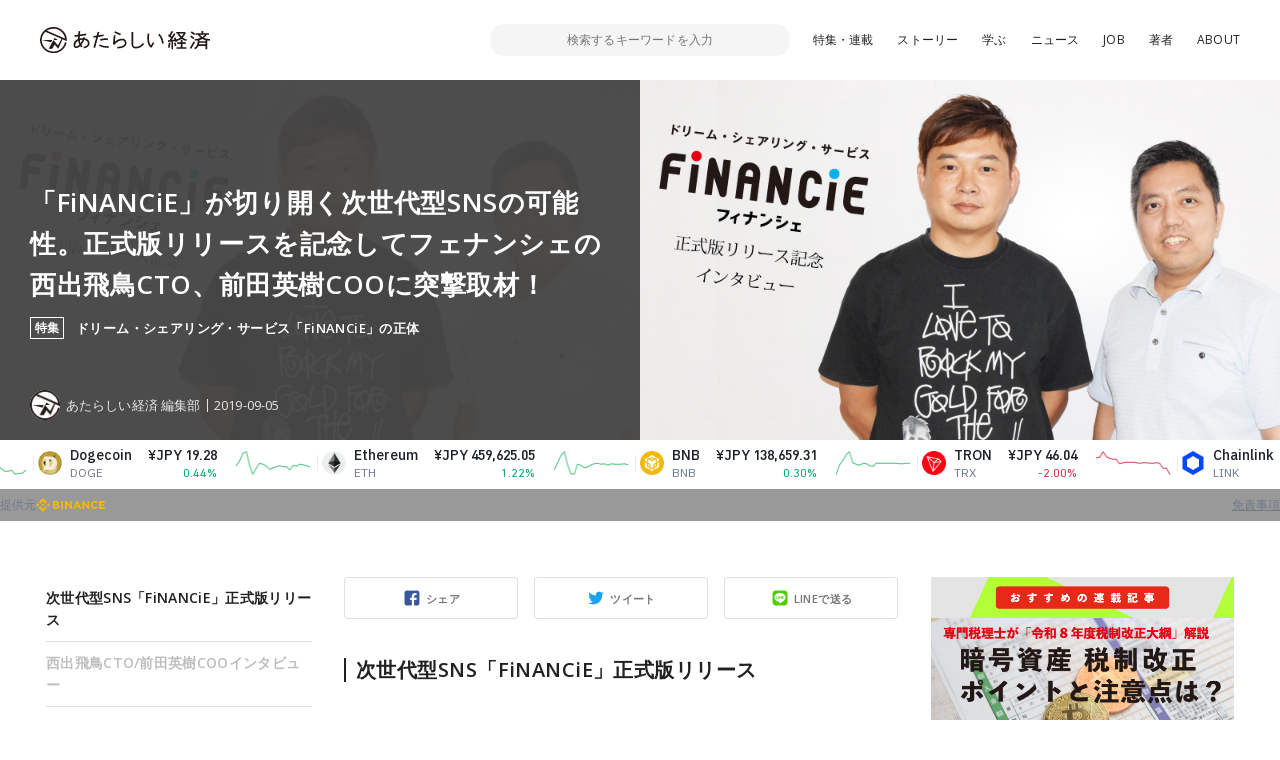

--- FILE ---
content_type: text/html; charset=UTF-8
request_url: https://www.neweconomy.jp/features/fina/31843
body_size: 18348
content:
<!DOCTYPE html>
<html lang="ja">

<head>
  <meta charset="UTF-8">
  <meta http-equiv="x-ua-compatible" content="ie=edge">
  <meta name="viewport" content="width=device-width, initial-scale=1, shrink-to-fit=no">
  <meta name="robots" content="index,follow,noodp">
  <meta name="googlebot" content="index,follow">
  <link rel="icon" href="https://www.neweconomy.jp/wp-content/themes/new_economy/assets/images/favicon-16.png" sizes="16x16" type="image/png">
  <link rel="icon" href="https://www.neweconomy.jp/wp-content/themes/new_economy/assets/images/favicon-32.png" sizes="32x32" type="image/png">
  <link rel="apple-touch-icon" href="https://www.neweconomy.jp/wp-content/themes/new_economy/assets/images/apple-touch-icon.png" />
  <link rel="amphtml" href="https://www.neweconomy.jp/features/fina/31843/amp">
  <title>「FiNANCiE」が切り開く次世代型SNSの可能性。正式版リリースを記念してフェナンシェの西出飛鳥CTO、前田英樹COOに突撃取材！ | あたらしい経済</title>
  <meta name="keywords" content="仮想通貨,暗号通貨,暗号資産,ブロックチェーン,トークン,トークンエコノミー,cryptocurrency,token,blockchain,neweconomy,幻冬舎,幻冬社,gentosha,見城徹">
  <link rel="stylesheet" href="//fonts.googleapis.com/css?family=Open+Sans:400,600">
  <link rel="stylesheet" href="//fonts.googleapis.com/css?family=Lato:400,700">
  <link rel="stylesheet" href="https://www.neweconomy.jp/wp-content/themes/new_economy/assets/css/style.css?20230624">
  <style>.grecaptcha-badge { visibility: hidden; }</style>
  <!-- Global site tag (gtag.js) - Google Analytics -->
  <script async src="https://www.googletagmanager.com/gtag/js?id=UA-117352738-1"></script>
  <script>
    window.dataLayer = window.dataLayer || [];
    function gtag(){dataLayer.push(arguments);}
    gtag('js', new Date());

    gtag('config', 'UA-117352738-1');
  </script>
  <!-- Google Tag Manager -->
  <script>(function(w,d,s,l,i){w[l]=w[l]||[];w[l].push({'gtm.start':
  new Date().getTime(),event:'gtm.js'});var f=d.getElementsByTagName(s)[0],
  j=d.createElement(s),dl=l!='dataLayer'?'&l='+l:'';j.async=true;j.src=
  'https://www.googletagmanager.com/gtm.js?id='+i+dl;f.parentNode.insertBefore(j,f);
  })(window,document,'script','dataLayer','GTM-T9MZ7S5');</script>
  <!-- End Google Tag Manager -->
  
<!-- All In One SEO Pack 3.7.0[812,896] -->
<meta name="description"  content="次世代型SNS「FiNANCiE」正式版リリース 今年3月7日にオープンβ版リリースから約半年、ついに正式版のリリースを迎えた次世代型SNS「FiNANCiE」。今回の正式版リリースに伴ってiOSアプリの配信と、自己実現をサポートしてほしいオーナーの一般公募も開始も発表された。" />

<script type="application/ld+json" class="aioseop-schema">{}</script>
<link rel="canonical" href="https://www.neweconomy.jp/features/fina/31843" />
<meta property="og:type" content="article" />
<meta property="og:title" content="「FiNANCiE」が切り開く次世代型SNSの可能性。正式版リリースを記念してフェナンシェの西出飛鳥CTO、前田英樹COOに突撃取材！ | あたらしい経済" />
<meta property="og:description" content="次世代型SNS「FiNANCiE」正式版リリース 今年3月7日にオープンβ版リリースから約半年、ついに正式版のリリースを迎えた次世代型SNS「FiNANCiE」。今回の正式版リリースに伴ってiOSアプリの配信と、自己実現をサポートしてほしいオーナーの一般公募も開始も発表された。 今回は、正式版のリリースをこの半年間牽引してきた株式会社フィナンシェの西出飛鳥CTOと前田英樹COOのお二人にこの半年間" />
<meta property="og:url" content="https://www.neweconomy.jp/features/fina/31843" />
<meta property="og:site_name" content="あたらしい経済" />
<meta property="og:image" content="https://s3.ap-northeast-1.amazonaws.com/static.neweconomy.jp/content/uploads/2019/09/04214339/finah.jpg" />
<meta property="article:published_time" content="2019-09-05T03:00:31Z" />
<meta property="article:modified_time" content="2019-10-08T03:29:36Z" />
<meta property="og:image:secure_url" content="https://s3.ap-northeast-1.amazonaws.com/static.neweconomy.jp/content/uploads/2019/09/04214339/finah.jpg" />
<meta name="twitter:card" content="summary_large_image" />
<meta name="twitter:title" content="「FiNANCiE」が切り開く次世代型SNSの可能性。正式版リリースを記念してフェナンシェの西出飛鳥CTO、前田英樹COOに突撃取材！ |" />
<meta name="twitter:description" content="次世代型SNS「FiNANCiE」正式版リリース 今年3月7日にオープンβ版リリースから約半年、ついに正式版のリリースを迎えた次世代型SNS「FiNANCiE」。今回の正式版リリースに伴ってiOSアプリの配信と、自己実現をサポートしてほしいオーナーの一般公募も開始も発表された。 今回は、正式版のリリースをこの半年間牽引してきた株式会社フィナンシェの西出飛鳥CTOと前田英樹COOのお二人にこの半年間" />
<meta name="twitter:image" content="https://s3.ap-northeast-1.amazonaws.com/static.neweconomy.jp/content/uploads/2019/09/04214339/finah.jpg" />
<!-- All In One SEO Pack -->
<link rel='dns-prefetch' href='//www.neweconomy.jp' />
<link rel='dns-prefetch' href='//www.google.com' />
<link rel='dns-prefetch' href='//ajax.googleapis.com' />
<link rel='dns-prefetch' href='//polyfill.io' />
<link rel='dns-prefetch' href='//cdnjs.cloudflare.com' />
<link rel='dns-prefetch' href='//s.w.org' />
		<script type="text/javascript">
			window._wpemojiSettings = {"baseUrl":"https:\/\/s.w.org\/images\/core\/emoji\/11\/72x72\/","ext":".png","svgUrl":"https:\/\/s.w.org\/images\/core\/emoji\/11\/svg\/","svgExt":".svg","source":{"concatemoji":"https:\/\/www.neweconomy.jp\/wp-includes\/js\/wp-emoji-release.min.js?ver=4.9.26"}};
			!function(e,a,t){var n,r,o,i=a.createElement("canvas"),p=i.getContext&&i.getContext("2d");function s(e,t){var a=String.fromCharCode;p.clearRect(0,0,i.width,i.height),p.fillText(a.apply(this,e),0,0);e=i.toDataURL();return p.clearRect(0,0,i.width,i.height),p.fillText(a.apply(this,t),0,0),e===i.toDataURL()}function c(e){var t=a.createElement("script");t.src=e,t.defer=t.type="text/javascript",a.getElementsByTagName("head")[0].appendChild(t)}for(o=Array("flag","emoji"),t.supports={everything:!0,everythingExceptFlag:!0},r=0;r<o.length;r++)t.supports[o[r]]=function(e){if(!p||!p.fillText)return!1;switch(p.textBaseline="top",p.font="600 32px Arial",e){case"flag":return s([55356,56826,55356,56819],[55356,56826,8203,55356,56819])?!1:!s([55356,57332,56128,56423,56128,56418,56128,56421,56128,56430,56128,56423,56128,56447],[55356,57332,8203,56128,56423,8203,56128,56418,8203,56128,56421,8203,56128,56430,8203,56128,56423,8203,56128,56447]);case"emoji":return!s([55358,56760,9792,65039],[55358,56760,8203,9792,65039])}return!1}(o[r]),t.supports.everything=t.supports.everything&&t.supports[o[r]],"flag"!==o[r]&&(t.supports.everythingExceptFlag=t.supports.everythingExceptFlag&&t.supports[o[r]]);t.supports.everythingExceptFlag=t.supports.everythingExceptFlag&&!t.supports.flag,t.DOMReady=!1,t.readyCallback=function(){t.DOMReady=!0},t.supports.everything||(n=function(){t.readyCallback()},a.addEventListener?(a.addEventListener("DOMContentLoaded",n,!1),e.addEventListener("load",n,!1)):(e.attachEvent("onload",n),a.attachEvent("onreadystatechange",function(){"complete"===a.readyState&&t.readyCallback()})),(n=t.source||{}).concatemoji?c(n.concatemoji):n.wpemoji&&n.twemoji&&(c(n.twemoji),c(n.wpemoji)))}(window,document,window._wpemojiSettings);
		</script>
		<style type="text/css">
img.wp-smiley,
img.emoji {
	display: inline !important;
	border: none !important;
	box-shadow: none !important;
	height: 1em !important;
	width: 1em !important;
	margin: 0 .07em !important;
	vertical-align: -0.1em !important;
	background: none !important;
	padding: 0 !important;
}
</style>
<link rel='stylesheet' id='contact-form-7-css'  href='https://www.neweconomy.jp/wp-content/plugins/contact-form-7/includes/css/styles.css?ver=5.1.6' type='text/css' media='all' />
<link rel='stylesheet' id='wordpress-popular-posts-css-css'  href='https://www.neweconomy.jp/wp-content/plugins/wordpress-popular-posts/assets/css/wpp.css?ver=5.2.3' type='text/css' media='all' />
<script type='application/json' id="wpp-json">
{"sampling_active":1,"sampling_rate":25,"ajax_url":"https:\/\/www.neweconomy.jp\/wp-json\/wordpress-popular-posts\/v1\/popular-posts","ID":31843,"token":"e2760f2b70","lang":0,"debug":0}
</script>
<script type='text/javascript' src='https://www.neweconomy.jp/wp-content/plugins/wordpress-popular-posts/assets/js/wpp.min.js?ver=5.2.3'></script>
<link rel='https://api.w.org/' href='https://www.neweconomy.jp/wp-json/' />
<link rel="EditURI" type="application/rsd+xml" title="RSD" href="https://www.neweconomy.jp/xmlrpc.php?rsd" />
<link rel="wlwmanifest" type="application/wlwmanifest+xml" href="https://www.neweconomy.jp/wp-includes/wlwmanifest.xml" /> 
<link rel='prev' title='FiNANCiE事業を推進し、夢を叶えられる多くのチャンスを世の中につくりたい～フィナンシェCOO前田英樹氏インタビュー' href='https://www.neweconomy.jp/features/fina/31397' />
<link rel='next' title='「コミュニティがブランドを作る時代の価値創造プロセスを科学する」ALIS安昌浩氏、トライバルメディアハウス池田紀行氏、Still Day One小島英揮氏、博報堂伊藤佑介氏イベント音声レポート' href='https://www.neweconomy.jp/features/eventsound/31178' />
<link rel='shortlink' href='https://www.neweconomy.jp/?p=31843' />
<link rel="alternate" type="application/json+oembed" href="https://www.neweconomy.jp/wp-json/oembed/1.0/embed?url=https%3A%2F%2Fwww.neweconomy.jp%2Ffeatures%2Ffina%2F31843" />
<link rel="alternate" type="text/xml+oembed" href="https://www.neweconomy.jp/wp-json/oembed/1.0/embed?url=https%3A%2F%2Fwww.neweconomy.jp%2Ffeatures%2Ffina%2F31843&#038;format=xml" />
<script type="text/javascript">
(function(url){
	if(/(?:Chrome\/26\.0\.1410\.63 Safari\/537\.31|WordfenceTestMonBot)/.test(navigator.userAgent)){ return; }
	var addEvent = function(evt, handler) {
		if (window.addEventListener) {
			document.addEventListener(evt, handler, false);
		} else if (window.attachEvent) {
			document.attachEvent('on' + evt, handler);
		}
	};
	var removeEvent = function(evt, handler) {
		if (window.removeEventListener) {
			document.removeEventListener(evt, handler, false);
		} else if (window.detachEvent) {
			document.detachEvent('on' + evt, handler);
		}
	};
	var evts = 'contextmenu dblclick drag dragend dragenter dragleave dragover dragstart drop keydown keypress keyup mousedown mousemove mouseout mouseover mouseup mousewheel scroll'.split(' ');
	var logHuman = function() {
		if (window.wfLogHumanRan) { return; }
		window.wfLogHumanRan = true;
		var wfscr = document.createElement('script');
		wfscr.type = 'text/javascript';
		wfscr.async = true;
		wfscr.src = url + '&r=' + Math.random();
		(document.getElementsByTagName('head')[0]||document.getElementsByTagName('body')[0]).appendChild(wfscr);
		for (var i = 0; i < evts.length; i++) {
			removeEvent(evts[i], logHuman);
		}
	};
	for (var i = 0; i < evts.length; i++) {
		addEvent(evts[i], logHuman);
	}
})('//www.neweconomy.jp/?wordfence_lh=1&hid=5FB8FAD288DE8D3EB9B8E2A87488E9CC');
</script>	<style>
		.wpsp_arrow_pagi {
			cursor: pointer;
		}
	</style>

	      <meta name="onesignal" content="wordpress-plugin"/>
            <script>

      window.OneSignal = window.OneSignal || [];

      OneSignal.push( function() {
        OneSignal.SERVICE_WORKER_UPDATER_PATH = "OneSignalSDKUpdaterWorker.js.php";
                      OneSignal.SERVICE_WORKER_PATH = "OneSignalSDKWorker.js.php";
                      OneSignal.SERVICE_WORKER_PARAM = { scope: "/" };
        OneSignal.setDefaultNotificationUrl("https://www.neweconomy.jp");
        var oneSignal_options = {};
        window._oneSignalInitOptions = oneSignal_options;

        oneSignal_options['wordpress'] = true;
oneSignal_options['appId'] = '86abceb9-5f80-4d6a-b331-6aa160ed1378';
oneSignal_options['allowLocalhostAsSecureOrigin'] = true;
oneSignal_options['welcomeNotification'] = { };
oneSignal_options['welcomeNotification']['title'] = "あたらしい経済";
oneSignal_options['welcomeNotification']['message'] = "ありがとうございます、今後こちらから更新通知させていただきます";
oneSignal_options['welcomeNotification']['url'] = "https://www.neweconomy.jp/";
oneSignal_options['path'] = "https://www.neweconomy.jp/wp-content/plugins/onesignal-free-web-push-notifications/sdk_files/";
oneSignal_options['promptOptions'] = { };
oneSignal_options['notifyButton'] = { };
oneSignal_options['notifyButton']['enable'] = true;
oneSignal_options['notifyButton']['position'] = 'bottom-right';
oneSignal_options['notifyButton']['theme'] = 'default';
oneSignal_options['notifyButton']['size'] = 'medium';
oneSignal_options['notifyButton']['showCredit'] = true;
oneSignal_options['notifyButton']['text'] = {};
oneSignal_options['notifyButton']['text']['tip.state.unsubscribed'] = '便利な「あたらしい経済」の更新通知を受け取る';
oneSignal_options['notifyButton']['text']['tip.state.subscribed'] = '「あたらしい経済」を読んでいただいてありがとうございます';
oneSignal_options['notifyButton']['text']['tip.state.blocked'] = 'サイトからの通知をブロックしています、再開するにはこちらから';
oneSignal_options['notifyButton']['text']['message.action.subscribed'] = 'ありがとうございます、今後こちらから更新通知させていただきます';
oneSignal_options['notifyButton']['text']['message.action.resubscribed'] = 'ありがとうございます、今後こちらから更新通知させていただきます';
oneSignal_options['notifyButton']['text']['message.action.unsubscribed'] = '更新通知が解除されました';
oneSignal_options['notifyButton']['text']['dialog.main.title'] = '「あたらしい経済」更新通知管理';
oneSignal_options['notifyButton']['text']['dialog.main.button.subscribe'] = 'サイトの更新通知を受け取る';
oneSignal_options['notifyButton']['text']['dialog.main.button.unsubscribe'] = 'サイトの更新通知を解除';
oneSignal_options['notifyButton']['text']['dialog.blocked.title'] = 'ブロックを解除して通知を受け取る';
oneSignal_options['notifyButton']['text']['dialog.blocked.message'] = 'こちらからブロックを解除できます。便利な更新通知を設定ください';
                OneSignal.init(window._oneSignalInitOptions);
                      });

      function documentInitOneSignal() {
        var oneSignal_elements = document.getElementsByClassName("OneSignal-prompt");

        var oneSignalLinkClickHandler = function(event) { OneSignal.push(['registerForPushNotifications']); event.preventDefault(); };        for(var i = 0; i < oneSignal_elements.length; i++)
          oneSignal_elements[i].addEventListener('click', oneSignalLinkClickHandler, false);
      }

      if (document.readyState === 'complete') {
           documentInitOneSignal();
      }
      else {
           window.addEventListener("load", function(event){
               documentInitOneSignal();
          });
      }
    </script>
</head>

<body class="feature-template-default single single-feature postid-31843">
<!-- Google Tag Manager (noscript) -->
<noscript><iframe src="https://www.googletagmanager.com/ns.html?id=GTM-T9MZ7S5"
height="0" width="0" style="display:none;visibility:hidden"></iframe></noscript>
<!-- End Google Tag Manager (noscript) -->

  <header class="l-header js-header">
    <div class="l-header__inner">

      <div class="p-header">
        <div class="p-header__inner">
          <div class="p-header__unit">
            <p class="p-header__logo"><a href="https://www.neweconomy.jp"><img src="https://www.neweconomy.jp/wp-content/themes/new_economy/assets/images/logo.svg" width="170" height="28" alt="あたらしい経済"></a></p>
            
<div class="c-search">
  <div class="c-search__inner">
    <button class="c-search__btn js-input-trigger" type="button" name="button">
      <svg width="21" height="21" viewBox="0 0 21 21" xmlns="http://www.w3.org/2000/svg"><g transform="translate(-2 -2)" fill="none" fill-rule="evenodd"><rect fill="#4E5152" transform="rotate(-45 17.182 17.182)" x="16.182" y="10.682" width="2" height="13" rx="1"/><circle stroke="#4E5152" stroke-width="2" fill="#FFF" transform="rotate(-45 11.879 11.879)" cx="11.879" cy="11.879" r="8"/></g></svg>
    </button>
    <form class="c-search__form" role="search" method="get" action="https://www.neweconomy.jp">
      <input class="c-search__formInput" type="text" name="s" value="" placeholder="検索するキーワードを入力">
    </form>
    <input type="hidden" value="post" name="post_type[]">
    <input type="hidden" value="series" name="post_type[]">
    <input type="hidden" value="feature" name="post_type[]">
  </div>
</div>

            <nav class="c-nav">
  <div class="c-nav__inenr">
    <ul class="c-nav__list">
      <li class="c-nav__item"><a href="/archives/features">特集・連載</a></li>
      <li class="c-nav__item"><a href="https://www.neweconomy.jp/categories/story">ストーリー</a></li>
      <li class="c-nav__item"><a href="/tags/%E5%AD%A6%E3%81%B6">学ぶ</a></li>
      <li class="c-nav__item"><a href="https://www.neweconomy.jp/categories/news">ニュース</a></li>
            <li class="c-nav__item"><a href="https://www.neweconomy.jp/categories/job">JOB</a></li>
      <li class="c-nav__item"><a href="/authors">著者</a></li>
      <li class="c-nav__item"><a href="/about">ABOUT</a></li>
    </ul>
  </div>
</nav>

          </div>
          <button class="p-header__button js-drawerOpen" type="button"></button>
        </div>
      </div>

    </div>
  </header>

  <div class="l-wrapper">
    <div class="l-wrapper__inner">



<section class="p-hero">
  <div class="p-hero__inner">
    <div class="p-hero__block" style="background-image: url(https://s3.ap-northeast-1.amazonaws.com/static.neweconomy.jp/content/uploads/2019/09/04214339/finah.jpg);">
      <div class="p-hero__detail">
        <h1 class="p-hero__title">「FiNANCiE」が切り開く次世代型SNSの可能性。正式版リリースを記念してフェナンシェの西出飛鳥CTO、前田英樹COOに突撃取材！</h1>

                <div class="p-hero__series">
          <span class="p-hero__seriesBadge">
            特集          </span>
          <a class="p-hero__seriesName" href="https://www.neweconomy.jp/features/fina">ドリーム・シェアリング・サービス「FiNANCiE」の正体</a>
        </div>
        
        <div class="p-hero__repletion">
          <a class="p-hero__author" href="https://www.neweconomy.jp/posts/author/neweconomy">
            <figure class="p-hero__authorThumb" style="background-image: url(https://s3.ap-northeast-1.amazonaws.com/static.neweconomy.jp/content/uploads/2018/06/19122022/4470d1aa2f5bf3e883689091b31b9c72.jpg);"></figure>
            <p class="p-hero__authorName">あたらしい経済 編集部</p>
          </a>
                    <time class="p-hero__time">2019-09-05</time>
                  </div>
      </div>
    </div>
    <div class="p-hero__block">
      <div class="p-hero__thumb" style="background-image: url(https://s3.ap-northeast-1.amazonaws.com/static.neweconomy.jp/content/uploads/2019/09/04214339/finah.jpg);"></div>
    </div>
  </div>
</section>

<div class="l-contents">
  <div class="l-contents__inner">

    <main class="l-main">
      <div class="l-main__inner">
        <div class="p-articleContent">
          <div class="p-articleContent__main js-offsetTarget">

            <div class="c-share">
              <div class="c-share__socialUnit">
                <div class="c-share__socialItem _facebook">
                  <a class="c-share__socialLink js-facebookShare js-shareBtn" href="">シェア</a>
                </div>
                <div class="c-share__socialItem _twitter">
                  <a class="c-share__socialLink js-twitterShare js-shareBtn" href="">ツイート</a>
                </div>
                <div class="c-share__socialItem _line">
                  <a class="c-share__socialLink js-lineShare js-shareBtn" href="">LINEで送る</a>
                </div>
              </div>
            </div>

            <article class="p-articleContent__contents">
            <h2>次世代型SNS「FiNANCiE」正式版リリース</h2>
<p><span style="color: #808080;"><em>今年3月7日にオープンβ版リリースから約半年、ついに正式版のリリースを迎えた次世代型SNS「FiNANCiE」。今回の正式版リリースに伴ってiOSアプリの配信と、自己実現をサポートしてほしいオーナーの一般公募も開始も発表された。</em></span></p>
<p><span style="color: #808080;"><em>今回は、正式版のリリースをこの半年間牽引してきた株式会社フィナンシェの西出飛鳥CTOと前田英樹COOのお二人にこの半年間を振り返りながら、正式版についての詳細や今後の展開について語っていただいた。</em></span></p>
<h2>西出飛鳥CTO/前田英樹COOインタビュー</h2>
<figure id="attachment_31868" class="wp-caption alignnone"><img src="https://s3.ap-northeast-1.amazonaws.com/static.neweconomy.jp/content/uploads/2019/09/04212908/f_2.jpg" alt="" width="1140" height="760" class="wp-image-31868 size-full" srcset="https://s3.ap-northeast-1.amazonaws.com/static.neweconomy.jp/content/uploads/2019/09/04212908/f_2.jpg 1140w, https://s3.ap-northeast-1.amazonaws.com/static.neweconomy.jp/content/uploads/2019/09/04212908/f_2-300x200.jpg 300w, https://s3.ap-northeast-1.amazonaws.com/static.neweconomy.jp/content/uploads/2019/09/04212908/f_2-768x512.jpg 768w, https://s3.ap-northeast-1.amazonaws.com/static.neweconomy.jp/content/uploads/2019/09/04212908/f_2-1024x683.jpg 1024w" sizes="(max-width: 1140px) 100vw, 1140px" /><figcaption class="wp-caption-text">左から株式会社フィナンシェ前田英樹COO、西出飛鳥CTO</figcaption></figure>
<p><em>−今回の正式リリースでどのような機能が追加・変更しますか？</em></p>
<p><strong>前田：</strong>まずはiOSアプリがリリースできたのでUI・UXがスマホに最適化されて使いやすくなりました。毎日チェックしてもらいやすいようにポートフォリオ（カードの値動きページ）がWEBと比較してとても見やすくなっています。</p>
<p>そしてオーナーの皆さんが初期オークション時に設定する特典付きオークションの項目数も増えました。</p>
<p><img src="https://s3.ap-northeast-1.amazonaws.com/static.neweconomy.jp/content/uploads/2019/09/04212916/f_sp.jpg" alt="" width="1140" height="760" class="alignnone size-full wp-image-31871" srcset="https://s3.ap-northeast-1.amazonaws.com/static.neweconomy.jp/content/uploads/2019/09/04212916/f_sp.jpg 1140w, https://s3.ap-northeast-1.amazonaws.com/static.neweconomy.jp/content/uploads/2019/09/04212916/f_sp-300x200.jpg 300w, https://s3.ap-northeast-1.amazonaws.com/static.neweconomy.jp/content/uploads/2019/09/04212916/f_sp-768x512.jpg 768w, https://s3.ap-northeast-1.amazonaws.com/static.neweconomy.jp/content/uploads/2019/09/04212916/f_sp-1024x683.jpg 1024w" sizes="(max-width: 1140px) 100vw, 1140px" /></p>
<p><em>−機能以外でプラットフォーム運営やオーナーの育成などに関して正式版以降で加わる取り組みはありますか？</em></p>
<p><strong>前田：</strong>β版のオーナーは運営からお声がけした方のみ参加いただいていたのですが、有難いことにFiNANCiEに参加したいというご要望も多くあり、オーナーの公募を開始することになりました。</p>
<p>もちろん応募条件があるので全員が必ずデビューできる確約はできないのですが、自分の夢に向かって挑戦したいという熱い思いを持った方に是非応募いただければと思います。</p>
<p>また、新たにマーケティングやサポーターとのコミュニケーションに関してアドバイスいただける、外部アドバイザーの方の就任も間近に控えていますので、ご期待ください。</p>
<h2>こんな人に「FiNANCiE」で夢を実現してほしい</h2>
<p><em>−オーナーの公募に際してどのような方に応募してきてほしいですか？</em></p>
<p><strong>前田：</strong>まず最初にFiNANCiEに興味がある方ですね。今いるファンや周りの人に対してオーナー自ら自身の夢を伝えたり、FiNANCiEでの活動を布教できる方がいいと思います。</p>
<p>またFiNANCiEは従来のSNSでは実現できなかったクローズドなコミュニティで、ファンと深い交流をすることができる新時代のSNSです。カードの売買によって発生する資金部分はもちろん、FiNANCiE内のコミュニティを通じて自身でやっている事業やプロジェクトに対してサポーターから助言をもらったり、一緒に企画したり活動したりする仲間を集めたい方にはぴったりだと思います。</p>
<p><img src="https://s3.ap-northeast-1.amazonaws.com/static.neweconomy.jp/content/uploads/2019/09/04212914/f_maeda.jpg" alt="" width="1140" height="760" class="alignnone size-full wp-image-31870" srcset="https://s3.ap-northeast-1.amazonaws.com/static.neweconomy.jp/content/uploads/2019/09/04212914/f_maeda.jpg 1140w, https://s3.ap-northeast-1.amazonaws.com/static.neweconomy.jp/content/uploads/2019/09/04212914/f_maeda-300x200.jpg 300w, https://s3.ap-northeast-1.amazonaws.com/static.neweconomy.jp/content/uploads/2019/09/04212914/f_maeda-768x512.jpg 768w, https://s3.ap-northeast-1.amazonaws.com/static.neweconomy.jp/content/uploads/2019/09/04212914/f_maeda-1024x683.jpg 1024w" sizes="(max-width: 1140px) 100vw, 1140px" /></p>
<p><em>−iOSアプリを製作でどのような点が苦労しましたか？</em></p>
<p><strong>前田：</strong>FiNANCiEは機能がとても多いので、画面数が多いところが大変でした。まだまだ課題もありますが、機能改善やアップデートは今までも定期的に行っているので、ユーザーの声を反映していきたいです。</p>
<p>また、現在オープンしているWEB版との並行開発も大変でしたね。ようやく正式リリースすることができホッとしています。</p>
<p><em>−今回ブロックチェーンを活用したサービスを開始したことで、この半年間業界内外からどのような反応がありましたか？</em></p>
<p><strong>西出：</strong>やはり採用に関わってくるブランディング効果は大きかったです。おかげさまで組織としては半年で4人から10倍の40人となりました。</p>
<p>また、世界的に見てもブロックチェーンを使ったCtoCビジネスを展開する企業はめずらしく、様子見している企業が多い中で私たちが先陣を切っているので、業界の中でも目立つことができたと思います。</p>
<p><em>−現時点でフィナンシェにブロックチェーンを利用して良かったと思うのはどんな点ですか？</em></p>
<p><strong>西出：</strong>外部からの反応とも関連しますが、私たちの目指している世界観やスタンスが内外に対して明確になっていることで得られる共感と進むべき道標として、非常によく機能していると考えています。</p>
<p>今後法律の整備やブロックチェーンのプロトコルの進化が進めば、もっとユーザーに対してもわかりやすいメリットを提供できるようになると考えています。まだ表に出せていないアイディアがたくさんあるので、1日も早く世の中に出していきたいです。</p>
<h2>ブロックチェーンのシステム部分の改良について</h2>
<p><img src="https://s3.ap-northeast-1.amazonaws.com/static.neweconomy.jp/content/uploads/2019/09/04212911/f_nishide.jpg" alt="" width="1140" height="760" class="alignnone size-full wp-image-31869" srcset="https://s3.ap-northeast-1.amazonaws.com/static.neweconomy.jp/content/uploads/2019/09/04212911/f_nishide.jpg 1140w, https://s3.ap-northeast-1.amazonaws.com/static.neweconomy.jp/content/uploads/2019/09/04212911/f_nishide-300x200.jpg 300w, https://s3.ap-northeast-1.amazonaws.com/static.neweconomy.jp/content/uploads/2019/09/04212911/f_nishide-768x512.jpg 768w, https://s3.ap-northeast-1.amazonaws.com/static.neweconomy.jp/content/uploads/2019/09/04212911/f_nishide-1024x683.jpg 1024w" sizes="(max-width: 1140px) 100vw, 1140px" /></p>
<p><em>−正式版に際してブロックチェーンのシステム部分で改良はありましたか？</em></p>
<p><strong>西出：</strong>オープンβ当初、Ethereum上に実装していた頃は、トランザクション手数料が高く、またトランザクションの確定に、最低でも数分、Ethereumネットワークの混雑時は数十分〜数時間がかかっていました。</p>
<p>そのなかで、6月にオーナーのカードの取引を高速化するアーキテクチャ、FiNANCiE Lightningをリリースし、手数料が安くなり、決済スピードが早くなりました。ただ、オフチェーン実装にしたことで、もともと行っていたブロックチェーンへのデータの反映の部分は現在保留中となっており、透明性や検証性が一時的に削がれている状況です。</p>
<p>この度正式版リリースに伴い、FiNANCiE Lightningのリリースの際に発表したフェーズ2のオンチェーン同期機能のリリースを月内に行います。これにより、当初実現していた透明性や検証可能性を、実行速度を犠牲にすることなくあらためて実現します。</p>
<p><em>−オープンベータから使ったオーナーは具体的にどのような感想を持っていますか？ またサポーターはどのような声がありますか？</em></p>
<p><strong>前田：</strong>オーナーの皆さんからは「使いづらい機能・仕様の改善案」や「正式リリースへの期待の声」を多くいただきますね。また「FiNANCiEを通して応援してくれた新たな出会い」や「FiNANCiEを通して自身の事業やサービスに新しい発見や成長があった」など嬉しいお言葉もいただきました。</p>
<p>サポーターの皆さんからはまだまだ使いにくい点のご指摘もいただきますが、アドバイスをいただき改善を図る共創関係の基盤ができつつあります。</p>
<p><em>−人気のあるオーナーの傾向はどう分析していますか？</em></p>
<p><strong>前田：</strong>更新頻度が高く1日1投稿のペースで更新しているオーナーのコミュニティはとても活発です。そのコミュニティのオーナーは必ずコメントへのリプライを欠かさないことを意識しているそうです。そういう点から見ても、やはりサポーターとコミュニケーションを取ることに時間をかけているか否かは人気を得るために重要なポイントだと思います。</p>
<p><em>−盛り上がっているコミュニティの中で実際どのようなオーナーとサポーターのやりとりが生まれたか教えてください</em></p>
<p><strong>前田：</strong>オーナーが熱狂的なサポーターに役職を与えてリーダーやマネージャーに任命したことでコミュニティが活性化した事例が一番印象的でした。役職を得たサポーターはより熱量を増し、サポーターが自発的にミッションやオンラインミーティングを開催しました。</p>
<p>僕も参加させていただいたのですが、そこではオーナーの課題に対して議論したり、改善案を模索してオーナーが実行に移すまでのやり取りをされていました。</p>
<p>結果、そこは運営が入らずにオーナーのコミュニティ内での活動によってサポーター数が増えたり、カードの価値が上がっていましたね。</p>
<h2>そして、これからの「FiNANCiE」</h2>
<p><em>−今後FiNANCiEはどのような機能を追加していこうと考えていますか？</em></p>
<p><strong>前田：</strong>9月中にAndroid版のアプリをリリースする予定です。</p>
<p>また、サポーターの招待システムを含んだFiNANCiE内のエコシステムの構築を目指しています。さらに今はクレジットカード決済のみですが、コンビニ決済やキャリア決済などFiNANCiEポイントの購入手段の拡充を準備しています。</p>
<p><em>−当初から予定のあった海外展開についてはどのようなスケジュールと内容ですすめていますか？</em></p>
<p><strong>前田：</strong>来年上旬を目指しています。世界の人々に使っていただくため、日本同様アプリとブラウザ両方でリリースを目指します。対象の国はアジアを中心とした全世界の予定です(各国の法律を鑑みてリリース予定)。</p>
<p>よりクオリティの高いFiNANCiEグローバル版リリースに携わってくれる開発メンバーも絶賛募集しています(笑)。</p>
<p>（おわり）</p>
<p><a href="https://apps.apple.com/jp/app/financie/id1470196162" target="_blank" rel="noopener">→「FiNANCiE」iOSアプリのダウンロードはこちらから</a><br /><br /></p>
<p><a href="https://apps.apple.com/jp/app/financie/id1470196162" target="_blank" rel="noopener"><img src="https://s3.ap-northeast-1.amazonaws.com/static.neweconomy.jp/content/uploads/2019/09/04212922/f_image1-e1567600317958.jpg" alt="" width="1140" height="618" class="alignnone size-full wp-image-31873" /></a></p>            </article>

            <nav class="c-pagination js-textSlice">
                          </nav>

            <article class="c-keyword">
              <div class="c-keyword__inner">
                <h2 class="c-keyword__head">関連するキーワード</h2>
                <div class="c-keyword__unit">
                
                  <span class="c-keyword__item"><a class="c-keyword__link" href="https://www.neweconomy.jp/tags/%e6%9a%97%e5%8f%b7%e8%b3%87%e7%94%a3">#暗号資産</a></span>
                                  
                  <span class="c-keyword__item"><a class="c-keyword__link" href="https://www.neweconomy.jp/tags/sns">#SNS</a></span>
                                  
                  <span class="c-keyword__item"><a class="c-keyword__link" href="https://www.neweconomy.jp/tags/%e3%83%96%e3%83%ad%e3%83%83%e3%82%af%e3%83%81%e3%82%a7%e3%83%bc%e3%83%b3">#ブロックチェーン</a></span>
                                  
                  <span class="c-keyword__item"><a class="c-keyword__link" href="https://www.neweconomy.jp/tags/virtual-currency">#仮想通貨</a></span>
                                  
                  <span class="c-keyword__item"><a class="c-keyword__link" href="https://www.neweconomy.jp/tags/%e3%82%b3%e3%83%9f%e3%83%a5%e3%83%8b%e3%83%86%e3%82%a3">#コミュニティ</a></span>
                                  
                </div>
              </div>
            </article>

          </div>
          <aside class="p-articleContent__side">
            <div class="c-anchor js-anchor"><div class="c-anchor__inner"><div class="c-anchor__item" data-page="1"><a class="c-anchor__link" href="#%E6%AC%A1%E4%B8%96%E4%BB%A3%E5%9E%8BSNS%E3%80%8CFiNANCiE%E3%80%8D%E6%AD%A3%E5%BC%8F%E7%89%88%E3%83%AA%E3%83%AA%E3%83%BC%E3%82%B9">次世代型SNS「FiNANCiE」正式版リリース</a></div><div class="c-anchor__item" data-page="1"><a class="c-anchor__link" href="#%E8%A5%BF%E5%87%BA%E9%A3%9B%E9%B3%A5CTO%2F%E5%89%8D%E7%94%B0%E8%8B%B1%E6%A8%B9COO%E3%82%A4%E3%83%B3%E3%82%BF%E3%83%93%E3%83%A5%E3%83%BC">西出飛鳥CTO/前田英樹COOインタビュー</a></div><div class="c-anchor__item" data-page="1"><a class="c-anchor__link" href="#%E3%81%93%E3%82%93%E3%81%AA%E4%BA%BA%E3%81%AB%E3%80%8CFiNANCiE%E3%80%8D%E3%81%A7%E5%A4%A2%E3%82%92%E5%AE%9F%E7%8F%BE%E3%81%97%E3%81%A6%E3%81%BB%E3%81%97%E3%81%84">こんな人に「FiNANCiE」で夢を実現してほしい</a></div><div class="c-anchor__item" data-page="1"><a class="c-anchor__link" href="#%E3%83%96%E3%83%AD%E3%83%83%E3%82%AF%E3%83%81%E3%82%A7%E3%83%BC%E3%83%B3%E3%81%AE%E3%82%B7%E3%82%B9%E3%83%86%E3%83%A0%E9%83%A8%E5%88%86%E3%81%AE%E6%94%B9%E8%89%AF%E3%81%AB%E3%81%A4%E3%81%84%E3%81%A6">ブロックチェーンのシステム部分の改良について</a></div><div class="c-anchor__item" data-page="1"><a class="c-anchor__link" href="#%E3%81%9D%E3%81%97%E3%81%A6%E3%80%81%E3%81%93%E3%82%8C%E3%81%8B%E3%82%89%E3%81%AE%E3%80%8CFiNANCiE%E3%80%8D">そして、これからの「FiNANCiE」</a></div></div></div>          </aside>
        </div>

        <!-- 記事のシェア -->
        <div class="c-share">
          <div class="c-share__inner">

            <div class="c-share__unit">
              <div class="c-share__thumb">
                <span class="c-share__thumbMain" style="background-image: url(https://s3.ap-northeast-1.amazonaws.com/static.neweconomy.jp/content/uploads/2019/09/04214339/finah.jpg);"></span>
              </div>
              <div class="c-share__detail">
                <h3 class="c-share__title">
                  「FiNANCiE」が切り開く次世代型SNSの可能性。正式版リリースを記念してフェナンシェの西出飛鳥CTO、前田英樹COOに突撃取材！                </h3>

              </div>
            </div>

            <div class="c-share__socialUnit">
              <div class="c-share__socialItem _facebook">
                <a class="c-share__socialLink js-facebookShare js-shareBtn" href="">シェア</a>
              </div>
              <div class="c-share__socialItem _twitter">
                <a class="c-share__socialLink js-twitterShare js-shareBtn" href="">ツイート</a>
              </div>
              <div class="c-share__socialItem _line">
                <a class="c-share__socialLink js-lineShare js-shareBtn" href="">LINEで送る</a>
              </div>
            </div>

          </div>
        </div>
        <!-- 記事のシェア -->

        <!-- 著者・インタビューイ -->
        

<article class="c-writer">
  <div class="c-writer__inner">
    <div class="c-writer__unit">
      <figure class="c-writer__avater"><a class="c-writer__avaterImg" style="background-image: url(https://s3.ap-northeast-1.amazonaws.com/static.neweconomy.jp/content/uploads/2018/06/19122022/4470d1aa2f5bf3e883689091b31b9c72.jpg);" href="https://www.neweconomy.jp/posts/author/neweconomy"></a></figure>
      <div class="c-writer__detail">
                  <h2 class="c-writer__head">この記事の著者・インタビューイ</h2>
                        <h3 class="c-writer__name"><a href="https://www.neweconomy.jp/posts/author/neweconomy">あたらしい経済 編集部</a></h3>
                <p class="c-writer__desc u-hidden-sp">「あたらしい経済」 はブロックチェーン、暗号通貨などweb3特化した、幻冬舎が運営する2018年創刊のメディアです。出版社だからこその取材力と編集クオリティで、ニュースやインタビュー・コラムなどのテキスト記事に加え、ポッドキャストやYouTube、イベント、書籍出版など様々な情報発信をしています。また企業向けにWeb3に関するコンサルティングや、社内研修、コンテンツ制作サポートなども提供。さらに企業向けコミュニティ「Web3 Business Hub」の運営（Kudasaiと共同運営）しています。<br /><br />これから「あたらしい経済」時代を迎える すべての個人 に、新時代をサバイバルするための武器を提供する、全くあたらしいWEBメディア・プロジェクトです。</p>
        <div class="c-writer__social">
          <a class="c-writer__socialLink _twitter" target="_blank" href="https://twitter.com/neweconomy_g"></a><a class="c-writer__socialLink _website" target="_blank" href="https://neweconomy.jp/"></a>        </div>
      </div>
    </div>
    <p class="c-writer__desc u-hidden-pc">「あたらしい経済」 はブロックチェーン、暗号通貨などweb3特化した、幻冬舎が運営する2018年創刊のメディアです。出版社だからこその取材力と編集クオリティで、ニュースやインタビュー・コラムなどのテキスト記事に加え、ポッドキャストやYouTube、イベント、書籍出版など様々な情報発信をしています。また企業向けにWeb3に関するコンサルティングや、社内研修、コンテンツ制作サポートなども提供。さらに企業向けコミュニティ「Web3 Business Hub」の運営（Kudasaiと共同運営）しています。<br /><br />これから「あたらしい経済」時代を迎える すべての個人 に、新時代をサバイバルするための武器を提供する、全くあたらしいWEBメディア・プロジェクトです。</p>
  </div>
</article>
        <!-- 著者・インタビューイ -->

        <div class="c-backnumber">
          <div class="c-backnumber__inner">
            <!-- 前の記事 -->
            <article class="c-backnumber__block">                <a class="c-backnumber__link" href="https://www.neweconomy.jp/features/fina/31397">
                  <p class="c-backnumber__text">前の記事</p>
                  <h3 class="c-backnumber__title">FiNANCiE事業を推進し、夢を叶えられる多くのチャンスを世の中につくりたい～フィナンシェCOO前田英樹氏インタビュー</h3>
                </a>
              </article>
            <!-- 前の記事 -->
            <!-- 次の記事 -->
            <article class="c-backnumber__block"></article>
            <!-- 次の記事 -->
          </div>
        </div>

        
        <!-- 最新の記事 -->
        <section class="l-section">
          <div class="l-section__inner">
            <h2 class="c-sectionTitle">
              この特集のその他の記事
            </h2>
            <div class="p-article__unit">
                            
<article class="p-article">
  <div class="p-article__inner">
    <a class="p-article__link" href="https://www.neweconomy.jp/features/fina/25836">
      <div class="p-article__thumb">
        <figure class="p-article__thumbImage" style="background-image: url(https://s3.ap-northeast-1.amazonaws.com/static.neweconomy.jp/content/uploads/2019/03/06031241/0840618b65894e253bf55c83c3b7c95f.jpg);"></figure>
              </div>
      <div class="p-article__detail">
        <h3 class="p-article__title js-lines" data-line="2">承認欲求から自己実現の時代へ〜「FiNANCiE（フィナンシェ）」創設者 國光宏尚氏インタビュー（1）</h3>
        <p class="p-article__text js-lines" data-line="3">「あたらしい経済」編集部は、あたらしいブロックチェーンサービスである「FiNANCiE」の創設者であり、株式会社gumiの代表取締役会長である國光宏尚氏に、「FiNANCiE」に込めた想いと、彼が描くちょっと先の未来について話を聞いた。</p>
      </div>
    </a>

    <div class="p-article__repletion">
      <a href="https://www.neweconomy.jp/posts/author/kunimitsuhironao" class="p-article__author">
        <span class="p-article__authorThumb" style="background-image: url(https://s3.ap-northeast-1.amazonaws.com/static.neweconomy.jp/content/uploads/2019/03/06031625/7dd4c3f74f006b34bb1d70d7adebd54e-150x150.png);"></span>
        <p class="p-article__authorText">國光宏尚</p>
      </a>

      <a href="https://www.neweconomy.jp/features/fina" class="p-article__category">特集</a>    </div>
  </div>
</article>
                            
<article class="p-article">
  <div class="p-article__inner">
    <a class="p-article__link" href="https://www.neweconomy.jp/features/fina/25956">
      <div class="p-article__thumb">
        <figure class="p-article__thumbImage" style="background-image: url(https://s3.ap-northeast-1.amazonaws.com/static.neweconomy.jp/content/uploads/2019/03/11090840/53405064b55a140a65a45ea0fe75bbd2.jpg);"></figure>
              </div>
      <div class="p-article__detail">
        <h3 class="p-article__title js-lines" data-line="2">AIができないこと、多様性こそ人間の価値〜ドリーム・シェアリング・サービス「FiNANCiE（フィナンシェ）」創設者 國光宏尚氏インタビュー（2）</h3>
        <p class="p-article__text js-lines" data-line="3">ブロックチェーン技術を採用している次世代SNS「FiNANCiE」のオープンβ版公開にあわせ、gumiの代表取締役会長であり、「FiNANCiE」の創設者である國光宏尚氏へのインタビューの第2回を公開！</p>
      </div>
    </a>

    <div class="p-article__repletion">
      <a href="https://www.neweconomy.jp/posts/author/kunimitsuhironao" class="p-article__author">
        <span class="p-article__authorThumb" style="background-image: url(https://s3.ap-northeast-1.amazonaws.com/static.neweconomy.jp/content/uploads/2019/03/06031625/7dd4c3f74f006b34bb1d70d7adebd54e-150x150.png);"></span>
        <p class="p-article__authorText">國光宏尚</p>
      </a>

      <a href="https://www.neweconomy.jp/features/fina" class="p-article__category">特集</a>    </div>
  </div>
</article>
                            
<article class="p-article">
  <div class="p-article__inner">
    <a class="p-article__link" href="https://www.neweconomy.jp/features/fina/25982">
      <div class="p-article__thumb">
        <figure class="p-article__thumbImage" style="background-image: url(https://s3.ap-northeast-1.amazonaws.com/static.neweconomy.jp/content/uploads/2019/03/11084449/4e15ed9afbe7cd368353b65758a1a2391.jpg);"></figure>
              </div>
      <div class="p-article__detail">
        <h3 class="p-article__title js-lines" data-line="2">新しい個人の夢や目標の達成を応援するプラットフォームを目指して〜ドリーム・シェアリング・サービス「FiNANCiE（フィナンシェ）」創設者・國光宏尚氏インタビュー（3）</h3>
        <p class="p-article__text js-lines" data-line="3">ブロックチェーン技術も採用した次世代SNS「FiNANCiE」のオープンβ版公開にあわせ、gumiの代表取締役会長であり「FiNANCiE」の創設者である國光宏尚氏へのインタビューの第3回を公開！</p>
      </div>
    </a>

    <div class="p-article__repletion">
      <a href="https://www.neweconomy.jp/posts/author/kunimitsuhironao" class="p-article__author">
        <span class="p-article__authorThumb" style="background-image: url(https://s3.ap-northeast-1.amazonaws.com/static.neweconomy.jp/content/uploads/2019/03/06031625/7dd4c3f74f006b34bb1d70d7adebd54e-150x150.png);"></span>
        <p class="p-article__authorText">國光宏尚</p>
      </a>

      <a href="https://www.neweconomy.jp/features/fina" class="p-article__category">特集</a>    </div>
  </div>
</article>
                            
<article class="p-article">
  <div class="p-article__inner">
    <a class="p-article__link" href="https://www.neweconomy.jp/features/fina/26651">
      <div class="p-article__thumb">
        <figure class="p-article__thumbImage" style="background-image: url(https://s3.ap-northeast-1.amazonaws.com/static.neweconomy.jp/content/uploads/2019/04/15132148/25053f3b2fd9851c5803b34758d84001.jpg);"></figure>
              </div>
      <div class="p-article__detail">
        <h3 class="p-article__title js-lines" data-line="2">ソーシャルネットワークサービスの次の形を目指して〜フィナンシェCEO田中隆一氏インタビュー（前編）</h3>
        <p class="p-article__text js-lines" data-line="3">β版が公開された次世代型SNS「FiNANCiE」の詳細に迫る特集『ドリーム・シェアリング・サービス「FiNANCiE」の正体』第2弾！今回は株式会社フィナンシェの代表取締役社長であり、ブロックチェーンカンパニーUnicon Pte. LtdのCEOも務める田中隆一氏のインタビュー前編を公開！ 田中氏の今までのキャリア、ブロックチェーンとの出会い、FiNANCiEのロードマップなどについて語っていただきました。</p>
      </div>
    </a>

    <div class="p-article__repletion">
      <a href="https://www.neweconomy.jp/posts/author/tanakaryuichi" class="p-article__author">
        <span class="p-article__authorThumb" style="background-image: url(https://s3.ap-northeast-1.amazonaws.com/static.neweconomy.jp/content/uploads/2019/04/17142517/protanaka-150x150.jpg);"></span>
        <p class="p-article__authorText">田中隆一</p>
      </a>

      <a href="https://www.neweconomy.jp/features/fina" class="p-article__category">特集</a>    </div>
  </div>
</article>
                            
<article class="p-article">
  <div class="p-article__inner">
    <a class="p-article__link" href="https://www.neweconomy.jp/features/fina/26663">
      <div class="p-article__thumb">
        <figure class="p-article__thumbImage" style="background-image: url(https://s3.ap-northeast-1.amazonaws.com/static.neweconomy.jp/content/uploads/2019/04/15142837/28a4398e29da69749b66ccfcd6ea0cfc.jpg);"></figure>
              </div>
      <div class="p-article__detail">
        <h3 class="p-article__title js-lines" data-line="2">FiNANCiEが作り出す次世代のコミュニティ〜フィナンシェCEO田中隆一氏インタビュー（後編）</h3>
        <p class="p-article__text js-lines" data-line="3">β版が公開された次世代型SNS「FiNANCiE」の詳細に迫る特集『ドリーム・シェアリング・サービス「FiNANCiE」の正体』第2弾！今回は株式会社フィナンシェの代表取締役社長であり、ブロックチェーンカンパニーUnicon Pte. LtdのCEOも務める田中隆一氏のインタビュー後編を公開しました。田中氏にFiANCiEを運営する際に重要視していること、詳細なコミュニティ機能について、FiANCiEのビジョンについて語っていただきました。</p>
      </div>
    </a>

    <div class="p-article__repletion">
      <a href="https://www.neweconomy.jp/posts/author/tanakaryuichi" class="p-article__author">
        <span class="p-article__authorThumb" style="background-image: url(https://s3.ap-northeast-1.amazonaws.com/static.neweconomy.jp/content/uploads/2019/04/17142517/protanaka-150x150.jpg);"></span>
        <p class="p-article__authorText">田中隆一</p>
      </a>

      <a href="https://www.neweconomy.jp/features/fina" class="p-article__category">特集</a>    </div>
  </div>
</article>
                            
<article class="p-article">
  <div class="p-article__inner">
    <a class="p-article__link" href="https://www.neweconomy.jp/features/fina/30108">
      <div class="p-article__thumb">
        <figure class="p-article__thumbImage" style="background-image: url(https://s3.ap-northeast-1.amazonaws.com/static.neweconomy.jp/content/uploads/2019/07/18185233/fnishide.jpg);"></figure>
              </div>
      <div class="p-article__detail">
        <h3 class="p-article__title js-lines" data-line="2">エンジニアが語る次世代型SNS「FiNANCiE」 の技術 〜FiNANCiE CTO西出飛鳥氏インタビュー</h3>
        <p class="p-article__text js-lines" data-line="3">次世代型SNS「FiNANCiE」 の技術について、着想と実装方法など伝えていただきました。</p>
      </div>
    </a>

    <div class="p-article__repletion">
      <a href="https://www.neweconomy.jp/posts/author/nishideasuka" class="p-article__author">
        <span class="p-article__authorThumb" style="background-image: url(https://s3.ap-northeast-1.amazonaws.com/static.neweconomy.jp/content/uploads/2019/07/18191841/nishidepro-150x150.jpg);"></span>
        <p class="p-article__authorText">西出飛鳥</p>
      </a>

      <a href="https://www.neweconomy.jp/features/fina" class="p-article__category">特集</a>    </div>
  </div>
</article>
                            
<article class="p-article">
  <div class="p-article__inner">
    <a class="p-article__link" href="https://www.neweconomy.jp/features/fina/31397">
      <div class="p-article__thumb">
        <figure class="p-article__thumbImage" style="background-image: url(https://s3.ap-northeast-1.amazonaws.com/static.neweconomy.jp/content/uploads/2019/08/28171708/fnmaeda.jpg);"></figure>
              </div>
      <div class="p-article__detail">
        <h3 class="p-article__title js-lines" data-line="2">FiNANCiE事業を推進し、夢を叶えられる多くのチャンスを世の中につくりたい～フィナンシェCOO前田英樹氏インタビュー</h3>
        <p class="p-article__text js-lines" data-line="3">「あなたの夢が、みんなの財産になる」がコンセプトの次世代型SNSサービスFiNANCiEのCOO前田 英樹氏。そんな前田氏に「自身がオーナーになった経緯や、FiNANCiEコミュニティについて」など語っていただいた。</p>
      </div>
    </a>

    <div class="p-article__repletion">
      <a href="https://www.neweconomy.jp/posts/author/maedahideki" class="p-article__author">
        <span class="p-article__authorThumb" style="background-image: url(https://s3.ap-northeast-1.amazonaws.com/static.neweconomy.jp/content/uploads/2019/08/28171109/maeda-150x150.jpg);"></span>
        <p class="p-article__authorText">前田英樹</p>
      </a>

      <a href="https://www.neweconomy.jp/features/fina" class="p-article__category">特集</a>    </div>
  </div>
</article>
                            
<article class="p-article is-current">
  <div class="p-article__inner">
    <a class="p-article__link" href="https://www.neweconomy.jp/features/fina/31843">
      <div class="p-article__thumb">
        <figure class="p-article__thumbImage" style="background-image: url(https://s3.ap-northeast-1.amazonaws.com/static.neweconomy.jp/content/uploads/2019/09/04214339/finah.jpg);"></figure>
              </div>
      <div class="p-article__detail">
        <h3 class="p-article__title js-lines" data-line="2">「FiNANCiE」が切り開く次世代型SNSの可能性。正式版リリースを記念してフェナンシェの西出飛鳥CTO、前田英樹COOに突撃取材！</h3>
        <p class="p-article__text js-lines" data-line="3">今年3月7日にオープンβ版リリースから約半年、ついに正式版のリリースを迎えた次世代型SNS「FiNANCiE」。今回の正式版リリースに伴ってiOSアプリの配信と、自己実現をサポートしてほしいオーナーの一般公募も開始も発表された。  今回は、正式版のリリースをこの半年間牽引してきた「FiNANCiE」の西出飛鳥CTOと前田英樹COOのお二人にこの半年間を振り返りながら、正式版についての詳細や今後の展開について語っていただいた。</p>
      </div>
    </a>

    <div class="p-article__repletion">
      <a href="https://www.neweconomy.jp/posts/author/neweconomy" class="p-article__author">
        <span class="p-article__authorThumb" style="background-image: url(https://s3.ap-northeast-1.amazonaws.com/static.neweconomy.jp/content/uploads/2018/06/19122022/4470d1aa2f5bf3e883689091b31b9c72.jpg);"></span>
        <p class="p-article__authorText">あたらしい経済 編集部</p>
      </a>

      <a href="https://www.neweconomy.jp/features/fina" class="p-article__category">特集</a>    </div>
  </div>
</article>
                          </div>
            <div class="c-moreLink">
              <a class="c-moreLink__main" href="https://www.neweconomy.jp/features/fina">最新の記事をさらに見る ></a>
            </div>
          </div>
        </section>
        <!-- 最新の記事 -->

      </div>
    </main>

    <aside class="l-side">
      <div class="l-side__inner">
        

<!-- ad -->
<section class="l-sideSection">
  <div class="l-sideSection__inner">

    <div class="c-adBlock"><div class="c-adBlock__inner"><p><a href="https://www.neweconomy.jp/features/cryptotax/539122" target="_blank" rel="noopener" class="ad" id="r_kaoren01"><img src="https://s3.ap-northeast-1.amazonaws.com/static.neweconomy.jp/content/uploads/2026/01/22205635/osusume_banner_kao01.jpg" alt="" width="600" height="500" class="alignnone size-full wp-image-540576" srcset="https://s3.ap-northeast-1.amazonaws.com/static.neweconomy.jp/content/uploads/2026/01/22205635/osusume_banner_kao01.jpg 600w, https://s3.ap-northeast-1.amazonaws.com/static.neweconomy.jp/content/uploads/2026/01/22205635/osusume_banner_kao01-300x250.jpg 300w" sizes="(max-width: 600px) 100vw, 600px" /></a></p>
</div></div><div class="c-adBlock"><div class="c-adBlock__inner"><p><a href="https://www.neweconomy.jp/features/prospects/536246" target="_blank" rel="noopener" class="ad" id="r_tenbo2026"><img src="https://s3.ap-northeast-1.amazonaws.com/static.neweconomy.jp/content/uploads/2026/01/21135449/banner_tenbo2026.jpg" alt="" width="600" height="500" class="alignnone size-full wp-image-539640" srcset="https://s3.ap-northeast-1.amazonaws.com/static.neweconomy.jp/content/uploads/2026/01/21135449/banner_tenbo2026.jpg 600w, https://s3.ap-northeast-1.amazonaws.com/static.neweconomy.jp/content/uploads/2026/01/21135449/banner_tenbo2026-300x250.jpg 300w" sizes="(max-width: 600px) 100vw, 600px" /></a></p>
</div></div><div class="c-adBlock"><div class="c-adBlock__inner"><p><a href="https://line.me/R/ti/p/@vzg5675e" target="_blank" rel="noopener" class="ad" id="r_line"><img src="https://s3.ap-northeast-1.amazonaws.com/static.neweconomy.jp/content/uploads/2025/08/28193754/banner_line.jpg" alt="" width="600" height="500" class="alignnone size-full wp-image-491189" srcset="https://s3.ap-northeast-1.amazonaws.com/static.neweconomy.jp/content/uploads/2025/08/28193754/banner_line.jpg 600w, https://s3.ap-northeast-1.amazonaws.com/static.neweconomy.jp/content/uploads/2025/08/28193754/banner_line-300x250.jpg 300w" sizes="(max-width: 600px) 100vw, 600px" /></a></p>
</div></div><div class="c-adBlock"><div class="c-adBlock__inner"><p><a href="https://www.neweconomy.jp/wbh" target="_blank" rel="noopener" class="ad" id="r_wbh"><img src="https://s3.ap-northeast-1.amazonaws.com/static.neweconomy.jp/content/uploads/2024/09/11180326/wbh_banner202409.jpg" alt="" width="600" height="500" class="alignnone size-full wp-image-416772" srcset="https://s3.ap-northeast-1.amazonaws.com/static.neweconomy.jp/content/uploads/2024/09/11180326/wbh_banner202409.jpg 600w, https://s3.ap-northeast-1.amazonaws.com/static.neweconomy.jp/content/uploads/2024/09/11180326/wbh_banner202409-300x250.jpg 300w" sizes="(max-width: 600px) 100vw, 600px" /></a></p>
</div></div>
  </div>
</section>
<!-- ad -->

<!-- 人気の記事 -->
<section class="l-sideSection u-hidden-sp u-hidden-tablet">
  <div class="l-sideSection__inner">
    <h3 class="c-sideTitle">
      この記事を含む特集の記事    </h3>
    <div class="p-sideRanking">
      <div class="p-sideRanking__inner">
      

<article class="c-card">
  <div class="c-card__inenr">
    <div class="c-card__detail">
      <h4 class="c-card__title js-lines" data-line="3"><a class="c-card__link" href="https://www.neweconomy.jp/features/fina/25836">承認欲求から自己実現の時代へ〜「FiNANCiE（フィナンシェ）」創設者 國光宏尚氏インタビュー（1）</a></h4>

      <div class="c-card__repletion">
        <a class="c-card__author" href="https://www.neweconomy.jp/posts/author/kunimitsuhironao">
          <figure class="c-card__authorThumb" style="background-image: url(https://s3.ap-northeast-1.amazonaws.com/static.neweconomy.jp/content/uploads/2019/03/06031625/7dd4c3f74f006b34bb1d70d7adebd54e-150x150.png);"></figure>
          <p class="c-card__authorName">國光宏尚</p>
        </a>
        <div class="c-card__category"> | <a class="c-card__categoryLink" href="https://www.neweconomy.jp/features/fina">ドリーム・シェアリング・サービス「FiNANCiE」の正体</a></div>
      </div>
    </div>
    <div class="c-card__thumb">
      <a class="c-card__link" href="https://www.neweconomy.jp/features/fina/25836">
        <figure class="c-card__thumbImage" style="background-image: url(https://s3.ap-northeast-1.amazonaws.com/static.neweconomy.jp/content/uploads/2019/03/06031241/0840618b65894e253bf55c83c3b7c95f.jpg);"></figure>
      </a>
    </div>
  </div>
</article>


<article class="c-card">
  <div class="c-card__inenr">
    <div class="c-card__detail">
      <h4 class="c-card__title js-lines" data-line="3"><a class="c-card__link" href="https://www.neweconomy.jp/features/fina/25956">AIができないこと、多様性こそ人間の価値〜ドリーム・シェアリング・サービス「FiNANCiE（フィナンシェ）」創設者 國光宏尚氏インタビュー（2）</a></h4>

      <div class="c-card__repletion">
        <a class="c-card__author" href="https://www.neweconomy.jp/posts/author/kunimitsuhironao">
          <figure class="c-card__authorThumb" style="background-image: url(https://s3.ap-northeast-1.amazonaws.com/static.neweconomy.jp/content/uploads/2019/03/06031625/7dd4c3f74f006b34bb1d70d7adebd54e-150x150.png);"></figure>
          <p class="c-card__authorName">國光宏尚</p>
        </a>
        <div class="c-card__category"> | <a class="c-card__categoryLink" href="https://www.neweconomy.jp/features/fina">ドリーム・シェアリング・サービス「FiNANCiE」の正体</a></div>
      </div>
    </div>
    <div class="c-card__thumb">
      <a class="c-card__link" href="https://www.neweconomy.jp/features/fina/25956">
        <figure class="c-card__thumbImage" style="background-image: url(https://s3.ap-northeast-1.amazonaws.com/static.neweconomy.jp/content/uploads/2019/03/11090840/53405064b55a140a65a45ea0fe75bbd2.jpg);"></figure>
      </a>
    </div>
  </div>
</article>


<article class="c-card">
  <div class="c-card__inenr">
    <div class="c-card__detail">
      <h4 class="c-card__title js-lines" data-line="3"><a class="c-card__link" href="https://www.neweconomy.jp/features/fina/25982">新しい個人の夢や目標の達成を応援するプラットフォームを目指して〜ドリーム・シェアリング・サービス「FiNANCiE（フィナンシェ）」創設者・國光宏尚氏インタビュー（3）</a></h4>

      <div class="c-card__repletion">
        <a class="c-card__author" href="https://www.neweconomy.jp/posts/author/kunimitsuhironao">
          <figure class="c-card__authorThumb" style="background-image: url(https://s3.ap-northeast-1.amazonaws.com/static.neweconomy.jp/content/uploads/2019/03/06031625/7dd4c3f74f006b34bb1d70d7adebd54e-150x150.png);"></figure>
          <p class="c-card__authorName">國光宏尚</p>
        </a>
        <div class="c-card__category"> | <a class="c-card__categoryLink" href="https://www.neweconomy.jp/features/fina">ドリーム・シェアリング・サービス「FiNANCiE」の正体</a></div>
      </div>
    </div>
    <div class="c-card__thumb">
      <a class="c-card__link" href="https://www.neweconomy.jp/features/fina/25982">
        <figure class="c-card__thumbImage" style="background-image: url(https://s3.ap-northeast-1.amazonaws.com/static.neweconomy.jp/content/uploads/2019/03/11084449/4e15ed9afbe7cd368353b65758a1a2391.jpg);"></figure>
      </a>
    </div>
  </div>
</article>


<article class="c-card">
  <div class="c-card__inenr">
    <div class="c-card__detail">
      <h4 class="c-card__title js-lines" data-line="3"><a class="c-card__link" href="https://www.neweconomy.jp/features/fina/26651">ソーシャルネットワークサービスの次の形を目指して〜フィナンシェCEO田中隆一氏インタビュー（前編）</a></h4>

      <div class="c-card__repletion">
        <a class="c-card__author" href="https://www.neweconomy.jp/posts/author/tanakaryuichi">
          <figure class="c-card__authorThumb" style="background-image: url(https://s3.ap-northeast-1.amazonaws.com/static.neweconomy.jp/content/uploads/2019/04/17142517/protanaka-150x150.jpg);"></figure>
          <p class="c-card__authorName">田中隆一</p>
        </a>
        <div class="c-card__category"> | <a class="c-card__categoryLink" href="https://www.neweconomy.jp/features/fina">ドリーム・シェアリング・サービス「FiNANCiE」の正体</a></div>
      </div>
    </div>
    <div class="c-card__thumb">
      <a class="c-card__link" href="https://www.neweconomy.jp/features/fina/26651">
        <figure class="c-card__thumbImage" style="background-image: url(https://s3.ap-northeast-1.amazonaws.com/static.neweconomy.jp/content/uploads/2019/04/15132148/25053f3b2fd9851c5803b34758d84001.jpg);"></figure>
      </a>
    </div>
  </div>
</article>


<article class="c-card">
  <div class="c-card__inenr">
    <div class="c-card__detail">
      <h4 class="c-card__title js-lines" data-line="3"><a class="c-card__link" href="https://www.neweconomy.jp/features/fina/26663">FiNANCiEが作り出す次世代のコミュニティ〜フィナンシェCEO田中隆一氏インタビュー（後編）</a></h4>

      <div class="c-card__repletion">
        <a class="c-card__author" href="https://www.neweconomy.jp/posts/author/tanakaryuichi">
          <figure class="c-card__authorThumb" style="background-image: url(https://s3.ap-northeast-1.amazonaws.com/static.neweconomy.jp/content/uploads/2019/04/17142517/protanaka-150x150.jpg);"></figure>
          <p class="c-card__authorName">田中隆一</p>
        </a>
        <div class="c-card__category"> | <a class="c-card__categoryLink" href="https://www.neweconomy.jp/features/fina">ドリーム・シェアリング・サービス「FiNANCiE」の正体</a></div>
      </div>
    </div>
    <div class="c-card__thumb">
      <a class="c-card__link" href="https://www.neweconomy.jp/features/fina/26663">
        <figure class="c-card__thumbImage" style="background-image: url(https://s3.ap-northeast-1.amazonaws.com/static.neweconomy.jp/content/uploads/2019/04/15142837/28a4398e29da69749b66ccfcd6ea0cfc.jpg);"></figure>
      </a>
    </div>
  </div>
</article>

        <div class="c-moreLink">
          <a class="c-moreLink__main" href="https://www.neweconomy.jp/features/fina">さらに見る</a>        </div>
      </div>
    </div>
  </div>
</section>
<!-- 人気の記事 -->

<section class="l-sideSection u-hidden-sp u-hidden-tablet">
  <div class="l-sideSection__inner">
    <h3 class="c-sideTitle">あたらしい経済をシェアする</h3>

    <div class="p-siteShare">
  <div class="p-siteShare__inner">

    <div class="p-siteShare__block">
      <a class="p-siteShare__link _facebook js-shareBtn" href="http://www.facebook.com/sharer.php?u=https://www.neweconomy.jp/&t=あたらしい経済">facebookでシェア</a>
    </div>

    <div class="p-siteShare__block">
      <a class="p-siteShare__link _twitter js-shareBtn" href="http://twitter.com/intent/tweet?url=https://www.neweconomy.jp/&text=あたらしい経済">Twitterでシェア</a>
    </div>

    <div class="p-siteShare__block">
      <a class="p-siteShare__link _line js-shareBtn js-lineShare" href="">LINEでシェア</a>
    </div>

  </div>
</div>

  </div>
</section>

<!-- 人気のキーワード -->
<section class="l-sideSection u-hidden-sp u-hidden-tablet">
  <div class="l-sideSection__inner">
    <h3 class="c-sideTitle">人気のキーワード</h3>
    <div class="c-keyword">
      <div class="c-keyword__inner">
        
          <span class="c-keyword__item"><a class="c-keyword__link" href="https://www.neweconomy.jp/tags/btc">#BTC</a></span>
                    
          <span class="c-keyword__item"><a class="c-keyword__link" href="https://www.neweconomy.jp/tags/abtc">#ABTC</a></span>
                    
          <span class="c-keyword__item"><a class="c-keyword__link" href="https://www.neweconomy.jp/tags/nero">#NERO</a></span>
                    
          <span class="c-keyword__item"><a class="c-keyword__link" href="https://www.neweconomy.jp/tags/qcad">#QCAD</a></span>
                    
          <span class="c-keyword__item"><a class="c-keyword__link" href="https://www.neweconomy.jp/tags/usdm">#USDM</a></span>
                    
          <span class="c-keyword__item"><a class="c-keyword__link" href="https://www.neweconomy.jp/tags/psol">#PSOL</a></span>
                    
          <span class="c-keyword__item"><a class="c-keyword__link" href="https://www.neweconomy.jp/tags/coin">#COIN</a></span>
                    
          <span class="c-keyword__item"><a class="c-keyword__link" href="https://www.neweconomy.jp/tags/neso">#NESO</a></span>
                    
          <span class="c-keyword__item"><a class="c-keyword__link" href="https://www.neweconomy.jp/tags/nxpc">#NXPC</a></span>
                    
          <span class="c-keyword__item"><a class="c-keyword__link" href="https://www.neweconomy.jp/tags/usdb">#USDB</a></span>
                    
          <span class="c-keyword__item"><a class="c-keyword__link" href="https://www.neweconomy.jp/tags/bbrl">#BBRL</a></span>
                    
          <span class="c-keyword__item"><a class="c-keyword__link" href="https://www.neweconomy.jp/tags/europ">#EUROP</a></span>
                </div>
    </div>
  </div>
</section>
<!-- 人気のキーワード -->

<!-- ad -->
<!--
<section class="l-sideSection">
  <div class="l-sideSection__inner">

    <div class="c-adBlock"><div class="c-adBlock__inner"><p><a href="https://www.neweconomy.jp/features/cryptotax/539122" target="_blank" rel="noopener" class="ad" id="r_kaoren01"><img src="https://s3.ap-northeast-1.amazonaws.com/static.neweconomy.jp/content/uploads/2026/01/22205635/osusume_banner_kao01.jpg" alt="" width="600" height="500" class="alignnone size-full wp-image-540576" srcset="https://s3.ap-northeast-1.amazonaws.com/static.neweconomy.jp/content/uploads/2026/01/22205635/osusume_banner_kao01.jpg 600w, https://s3.ap-northeast-1.amazonaws.com/static.neweconomy.jp/content/uploads/2026/01/22205635/osusume_banner_kao01-300x250.jpg 300w" sizes="(max-width: 600px) 100vw, 600px" /></a></p>
</div></div><div class="c-adBlock"><div class="c-adBlock__inner"><p><a href="https://www.neweconomy.jp/features/prospects/536246" target="_blank" rel="noopener" class="ad" id="r_tenbo2026"><img src="https://s3.ap-northeast-1.amazonaws.com/static.neweconomy.jp/content/uploads/2026/01/21135449/banner_tenbo2026.jpg" alt="" width="600" height="500" class="alignnone size-full wp-image-539640" srcset="https://s3.ap-northeast-1.amazonaws.com/static.neweconomy.jp/content/uploads/2026/01/21135449/banner_tenbo2026.jpg 600w, https://s3.ap-northeast-1.amazonaws.com/static.neweconomy.jp/content/uploads/2026/01/21135449/banner_tenbo2026-300x250.jpg 300w" sizes="(max-width: 600px) 100vw, 600px" /></a></p>
</div></div><div class="c-adBlock"><div class="c-adBlock__inner"><p><a href="https://line.me/R/ti/p/@vzg5675e" target="_blank" rel="noopener" class="ad" id="r_line"><img src="https://s3.ap-northeast-1.amazonaws.com/static.neweconomy.jp/content/uploads/2025/08/28193754/banner_line.jpg" alt="" width="600" height="500" class="alignnone size-full wp-image-491189" srcset="https://s3.ap-northeast-1.amazonaws.com/static.neweconomy.jp/content/uploads/2025/08/28193754/banner_line.jpg 600w, https://s3.ap-northeast-1.amazonaws.com/static.neweconomy.jp/content/uploads/2025/08/28193754/banner_line-300x250.jpg 300w" sizes="(max-width: 600px) 100vw, 600px" /></a></p>
</div></div><div class="c-adBlock"><div class="c-adBlock__inner"><p><a href="https://www.neweconomy.jp/wbh" target="_blank" rel="noopener" class="ad" id="r_wbh"><img src="https://s3.ap-northeast-1.amazonaws.com/static.neweconomy.jp/content/uploads/2024/09/11180326/wbh_banner202409.jpg" alt="" width="600" height="500" class="alignnone size-full wp-image-416772" srcset="https://s3.ap-northeast-1.amazonaws.com/static.neweconomy.jp/content/uploads/2024/09/11180326/wbh_banner202409.jpg 600w, https://s3.ap-northeast-1.amazonaws.com/static.neweconomy.jp/content/uploads/2024/09/11180326/wbh_banner202409-300x250.jpg 300w" sizes="(max-width: 600px) 100vw, 600px" /></a></p>
</div></div>
  </div>
</section>
-->
<!-- ad -->

<!-- 著者・インタビューイ -->
<section class="l-sideSection u-hidden-sp u-hidden-tablet">
  <div class="l-sideSection__inner">
    <h3 class="c-sideTitle">著者・インタビューイ</h3>
    <div class="p-sideAuthor">
      <div class="p-sideAuthor__inner">

                <div class="p-sideAuthor__block">
          <a class="p-sideAuthor__blockInner" href="https://www.neweconomy.jp/posts/author/neweconomy">
            <div class="p-sideAuthor__thumb">
              <figure class="p-sideAuthor__thumbMain" style="background-image: url('https://s3.ap-northeast-1.amazonaws.com/static.neweconomy.jp/content/uploads/2018/06/19122022/4470d1aa2f5bf3e883689091b31b9c72.jpg');"></figure>
            </div>
          <div class="p-sideAuthor__detail">
              <h4 class="p-sideAuthor__name">あたらしい経済 編集部</h4>
              <p class="p-sideAuthor__desc js-lines" data-line="2">「あたらしい経済」 はブロックチェーン、暗号通貨などweb3特化した、幻冬舎が運営する2018年創刊のメディアです。出版社だからこその取材力と編集クオリティで、ニュースやインタビュー・コラムなどのテキスト記事に加え、ポッドキャストやYouTube、イベント、書籍出版など様々な情報発信をしています。また企業向けにWeb3に関するコンサルティングや、社内研修、コンテンツ制作サポートなども提供。さらに企業向けコミュニティ「Web3 Business Hub」の運営（Kudasaiと共同運営）しています。

これから「あたらしい経済」時代を迎える すべての個人 に、新時代をサバイバルするための武器を提供する、全くあたらしいWEBメディア・プロジェクトです。</p>
            </div>
          </a>
        </div>
                <div class="p-sideAuthor__block">
          <a class="p-sideAuthor__blockInner" href="https://www.neweconomy.jp/posts/author/otsugashinya">
            <div class="p-sideAuthor__thumb">
              <figure class="p-sideAuthor__thumbMain" style="background-image: url('https://s3.ap-northeast-1.amazonaws.com/static.neweconomy.jp/content/uploads/2024/02/18001533/ootsuga_400x400-150x150.jpg');"></figure>
            </div>
          <div class="p-sideAuthor__detail">
              <h4 class="p-sideAuthor__name">大津賀新也</h4>
              <p class="p-sideAuthor__desc js-lines" data-line="2">「あたらしい経済」編集部 
副編集長
ブロックチェーンに興味を持ったことから、業界未経験ながらも全くの異業種から幻冬舎へ2019年より転職。あたらしい経済編集部では記事執筆の他、音声収録・写真撮影も担当。</p>
            </div>
          </a>
        </div>
                <div class="p-sideAuthor__block">
          <a class="p-sideAuthor__blockInner" href="https://www.neweconomy.jp/posts/author/hitomototoshikazu">
            <div class="p-sideAuthor__thumb">
              <figure class="p-sideAuthor__thumbMain" style="background-image: url('https://s3.ap-northeast-1.amazonaws.com/static.neweconomy.jp/content/uploads/2021/12/06162855/792ed6b4b374baafeb677bde7a27cb53-150x150.jpg');"></figure>
            </div>
          <div class="p-sideAuthor__detail">
              <h4 class="p-sideAuthor__name">一本寿和</h4>
              <p class="p-sideAuthor__desc js-lines" data-line="2">「あたらしい経済」編集部
記事のバナーデザインを主に担当する他、ニュースも執筆。
「あたらしい経済」で学んだことを活かし、ブロックチェーン・NFT領域のバーチャルファッションを手がけるブランド「JAPAN JACKET」を2021年10月より共同創業。</p>
            </div>
          </a>
        </div>
                <div class="p-sideAuthor__block">
          <a class="p-sideAuthor__blockInner" href="https://www.neweconomy.jp/posts/author/takahashichisato">
            <div class="p-sideAuthor__thumb">
              <figure class="p-sideAuthor__thumbMain" style="background-image: url('https://s3.ap-northeast-1.amazonaws.com/static.neweconomy.jp/content/uploads/2022/11/08182855/221106_6215-150x150.jpg');"></figure>
            </div>
          <div class="p-sideAuthor__detail">
              <h4 class="p-sideAuthor__name">髙橋知里</h4>
              <p class="p-sideAuthor__desc js-lines" data-line="2">「あたらしい経済」編集部 記者・編集者</p>
            </div>
          </a>
        </div>
        
        <div class="c-moreLink">
          <a class="c-moreLink__main" href="/authors">著者・インタビューイをもっと見る</a>
        </div>
      </div>
    </div>
  </div>
</section>
<!-- 著者・インタビューイ -->
      </div>
    </aside>

  </div>
</div>


    </div>
  </div>

  <footer class="l-footer">
    <div class="l-footer__inner">

      <div class="p-footer">
        <div class="p-footer__inner">
          <div class="p-footer__unit">

            <article class="p-footer__block">
              <h2 class="p-footer__logo">
                <a href="/"><img src="https://www.neweconomy.jp/wp-content/themes/new_economy/assets/images/logo.svg" alt=""></a>
              </h2>
              <h3 class="p-footer__corporateLogo">
                <a href="http://www.gentosha.co.jp/" target="_blank"><img src="https://www.neweconomy.jp/wp-content/themes/new_economy/assets/images/gentosya_logo.png" alt=""></a>
              </h3>
              <small class="p-footer__copy">Copyright © 2026 Gentosha Inc. All rights reserved.</small>
            </article>

            <article class="p-footer__block">
              <h3 class="p-footer__head">SERVICE</h3>
              <nav class="p-footer__nav">
                <div class="p-footer__navItem">
                  <a class="p-footer__link" href="/feature_series">特集・連載</a>
                </div>
                <div class="p-footer__navItem">
                  <a class="p-footer__link" href="https://www.neweconomy.jp/categories/story">ストーリー</a>
                </div>
                <div class="p-footer__navItem">
                  <a class="p-footer__link" href="https://www.neweconomy.jp/categories/learn">学ぶ</a>
                </div>
                <div class="p-footer__navItem">
                  <a class="p-footer__link" href="https://www.neweconomy.jp/categories/news">ニュース</a>
                </div>
                                <div class="p-footer__navItem">
                  <a class="p-footer__link" href="https://www.neweconomy.jp/categories/job">JOB</a>
                </div>
                <div class="p-footer__navItem">
                  <a class="p-footer__link" href="/authors">著者</a>
                </div>
                <div class="p-footer__navItem">
                  <a class="p-footer__link" href="/about">ABOUT</a>
                </div>
              </nav>
            </article>

            <article class="p-footer__block">
              <h3 class="p-footer__head">INFO</h3>
              <nav class="p-footer__nav">
                <div class="p-footer__navItem">
                  <a class="p-footer__link" href="http://www.gentosha.co.jp/company/" target="_blank">運営会社</a>
                </div>
                <div class="p-footer__navItem">
                  <a class="p-footer__link" href="/policy">プライバシーポリシー</a>
                </div>
                <div class="p-footer__navItem">
                  <a class="p-footer__link" href="/disclaimer">免責事項</a>
                </div>
              </nav>
            </article>

            <article class="p-footer__block">
              <h3 class="p-footer__head">CONTACT</h3>
              <nav class="p-footer__nav">
                <div class="p-footer__navItem">
                  <a class="p-footer__link" href="/ad_wish">広告掲載・タイアップに関するお問い合わせ</a>
                </div>
              </nav>
            </article>

          </div>
        </div>
      </div>

    </div>
  </footer>

  <article class="p-drawer js-drawer">
  <div class="p-drawer__inner">
    <button class="p-drawer__button js-drawerClose"></button>
    <header class="p-drawer__header">
      <h2 class="p-drawer__logo">
        <a href="https://www.neweconomy.jp">
          <img src="https://www.neweconomy.jp/wp-content/themes/new_economy/assets/images/logo.svg" width="146" height="24" alt="あたらしい経済">
        </a>
      </h2>
    </header>
    <nav class="p-drawer__nav">
      <div class="p-drawer__navItem">
        <a class="p-drawer__navLink" href="/archives/features">特集・連載</a>
      </div>
      <div class="p-drawer__navItem">
        <a class="p-drawer__navLink" href="/ranking">人気の記事</a>
      </div>
      <div class="p-drawer__navItem">
        <a class="p-drawer__navLink" href="https://www.neweconomy.jp/categories/story">ストーリー</a>
      </div>
      <div class="p-drawer__navItem">
        <a class="p-drawer__navLink" href="/tags/%E5%AD%A6%E3%81%B6">学ぶ</a>
      </div>
      <div class="p-drawer__navItem">
        <a class="p-drawer__navLink" href="https://www.neweconomy.jp/categories/news">ニュース</a>
      </div>
            <div class="p-drawer__navItem">
        <a class="p-drawer__navLink" href="https://www.neweconomy.jp/categories/job">JOB</a>
      </div>
      <div class="p-drawer__navItem">
        <a class="p-drawer__navLink" href="/authors">著者</a>
      </div>
      <div class="p-drawer__navItem">
        <a class="p-drawer__navLink" href="/about">ABOUT</a>
      </div>
    </nav>
    <div class="p-siteShare">
  <div class="p-siteShare__inner">

    <div class="p-siteShare__block">
      <a class="p-siteShare__link _facebook js-shareBtn" href="http://www.facebook.com/sharer.php?u=https://www.neweconomy.jp/&t=あたらしい経済">facebookでシェア</a>
    </div>

    <div class="p-siteShare__block">
      <a class="p-siteShare__link _twitter js-shareBtn" href="http://twitter.com/intent/tweet?url=https://www.neweconomy.jp/&text=あたらしい経済">Twitterでシェア</a>
    </div>

    <div class="p-siteShare__block">
      <a class="p-siteShare__link _line js-shareBtn js-lineShare" href="">LINEでシェア</a>
    </div>

  </div>
</div>
  </div>
</article>
<div class="p-drawer__over js-drawerOver"></div>
<script>
  var shareText = "「FiNANCiE」が切り開く次世代型SNSの可能性。正式版リリースを記念してフェナンシェの西出飛鳥CTO、前田英樹COOに突撃取材！";</script>
<script type='text/javascript' src='//ajax.googleapis.com/ajax/libs/jquery/3.3.1/jquery.min.js'></script>
<script type='text/javascript'>
/* <![CDATA[ */
var wpcf7 = {"apiSettings":{"root":"https:\/\/www.neweconomy.jp\/wp-json\/contact-form-7\/v1","namespace":"contact-form-7\/v1"},"cached":"1"};
/* ]]> */
</script>
<script type='text/javascript' src='https://www.neweconomy.jp/wp-content/plugins/contact-form-7/includes/js/scripts.js?ver=5.1.6'></script>
<script type='text/javascript'>
/* <![CDATA[ */
var viewsCacheL10n = {"admin_ajax_url":"https:\/\/www.neweconomy.jp\/wp-admin\/admin-ajax.php","nonce":"e9dc822589","post_id":"31843"};
/* ]]> */
</script>
<script type='text/javascript' src='https://www.neweconomy.jp/wp-content/plugins/wp-postviews/postviews-cache.js?ver=1.77'></script>
<script type='text/javascript' src='https://www.google.com/recaptcha/api.js?render=6LcARsoUAAAAAKDNAyTT7tYT2NDbGUbeco3qMTlt&#038;ver=3.0'></script>
<script type='text/javascript' src='//polyfill.io/v2/polyfill.min.js?features=IntersectionObserver&#038;ver=20190425'></script>
<script type='text/javascript' src='//cdnjs.cloudflare.com/ajax/libs/gsap/2.0.0/TweenMax.min.js?ver=20180410'></script>
<script type='text/javascript' src='https://www.neweconomy.jp/wp-content/themes/new_economy/assets/js/common.js?ver=20231130'></script>
<script type='text/javascript' src='https://www.neweconomy.jp/wp-content/themes/new_economy/assets/js/single.js?ver=20190228'></script>
<script type='text/javascript' src='https://www.neweconomy.jp/wp-includes/js/wp-embed.min.js?ver=4.9.26'></script>
<script type='text/javascript' src='https://cdn.onesignal.com/sdks/OneSignalSDK.js?ver=1.0.0'></script>
<script type="text/javascript">
( function( grecaptcha, sitekey, actions ) {

	var wpcf7recaptcha = {

		execute: function( action ) {
			grecaptcha.execute(
				sitekey,
				{ action: action }
			).then( function( token ) {
				var forms = document.getElementsByTagName( 'form' );

				for ( var i = 0; i < forms.length; i++ ) {
					var fields = forms[ i ].getElementsByTagName( 'input' );

					for ( var j = 0; j < fields.length; j++ ) {
						var field = fields[ j ];

						if ( 'g-recaptcha-response' === field.getAttribute( 'name' ) ) {
							field.setAttribute( 'value', token );
							break;
						}
					}
				}
			} );
		},

		executeOnHomepage: function() {
			wpcf7recaptcha.execute( actions[ 'homepage' ] );
		},

		executeOnContactform: function() {
			wpcf7recaptcha.execute( actions[ 'contactform' ] );
		},

	};

	grecaptcha.ready(
		wpcf7recaptcha.executeOnHomepage
	);

	document.addEventListener( 'change',
		wpcf7recaptcha.executeOnContactform, false
	);

	document.addEventListener( 'wpcf7submit',
		wpcf7recaptcha.executeOnHomepage, false
	);

} )(
	grecaptcha,
	'6LcARsoUAAAAAKDNAyTT7tYT2NDbGUbeco3qMTlt',
	{"homepage":"homepage","contactform":"contactform"}
);
</script>
</body>
</html>

<!--
Performance optimized by W3 Total Cache. Learn more: https://www.boldgrid.com/w3-total-cache/

オブジェクトキャッシュ 318/411 オブジェクトが disk を使用中
Page Caching using disk: enhanced 
データベースキャッシュ 178/198 クエリーが0.009秒で disk を使用中

Served from: localhost @ 2026-01-25 04:29:29 by W3 Total Cache
-->

--- FILE ---
content_type: text/html; charset=utf-8
request_url: https://www.google.com/recaptcha/api2/anchor?ar=1&k=6LcARsoUAAAAAKDNAyTT7tYT2NDbGUbeco3qMTlt&co=aHR0cHM6Ly93d3cubmV3ZWNvbm9teS5qcDo0NDM.&hl=en&v=PoyoqOPhxBO7pBk68S4YbpHZ&size=invisible&anchor-ms=20000&execute-ms=30000&cb=cyeoupjzcbk6
body_size: 48816
content:
<!DOCTYPE HTML><html dir="ltr" lang="en"><head><meta http-equiv="Content-Type" content="text/html; charset=UTF-8">
<meta http-equiv="X-UA-Compatible" content="IE=edge">
<title>reCAPTCHA</title>
<style type="text/css">
/* cyrillic-ext */
@font-face {
  font-family: 'Roboto';
  font-style: normal;
  font-weight: 400;
  font-stretch: 100%;
  src: url(//fonts.gstatic.com/s/roboto/v48/KFO7CnqEu92Fr1ME7kSn66aGLdTylUAMa3GUBHMdazTgWw.woff2) format('woff2');
  unicode-range: U+0460-052F, U+1C80-1C8A, U+20B4, U+2DE0-2DFF, U+A640-A69F, U+FE2E-FE2F;
}
/* cyrillic */
@font-face {
  font-family: 'Roboto';
  font-style: normal;
  font-weight: 400;
  font-stretch: 100%;
  src: url(//fonts.gstatic.com/s/roboto/v48/KFO7CnqEu92Fr1ME7kSn66aGLdTylUAMa3iUBHMdazTgWw.woff2) format('woff2');
  unicode-range: U+0301, U+0400-045F, U+0490-0491, U+04B0-04B1, U+2116;
}
/* greek-ext */
@font-face {
  font-family: 'Roboto';
  font-style: normal;
  font-weight: 400;
  font-stretch: 100%;
  src: url(//fonts.gstatic.com/s/roboto/v48/KFO7CnqEu92Fr1ME7kSn66aGLdTylUAMa3CUBHMdazTgWw.woff2) format('woff2');
  unicode-range: U+1F00-1FFF;
}
/* greek */
@font-face {
  font-family: 'Roboto';
  font-style: normal;
  font-weight: 400;
  font-stretch: 100%;
  src: url(//fonts.gstatic.com/s/roboto/v48/KFO7CnqEu92Fr1ME7kSn66aGLdTylUAMa3-UBHMdazTgWw.woff2) format('woff2');
  unicode-range: U+0370-0377, U+037A-037F, U+0384-038A, U+038C, U+038E-03A1, U+03A3-03FF;
}
/* math */
@font-face {
  font-family: 'Roboto';
  font-style: normal;
  font-weight: 400;
  font-stretch: 100%;
  src: url(//fonts.gstatic.com/s/roboto/v48/KFO7CnqEu92Fr1ME7kSn66aGLdTylUAMawCUBHMdazTgWw.woff2) format('woff2');
  unicode-range: U+0302-0303, U+0305, U+0307-0308, U+0310, U+0312, U+0315, U+031A, U+0326-0327, U+032C, U+032F-0330, U+0332-0333, U+0338, U+033A, U+0346, U+034D, U+0391-03A1, U+03A3-03A9, U+03B1-03C9, U+03D1, U+03D5-03D6, U+03F0-03F1, U+03F4-03F5, U+2016-2017, U+2034-2038, U+203C, U+2040, U+2043, U+2047, U+2050, U+2057, U+205F, U+2070-2071, U+2074-208E, U+2090-209C, U+20D0-20DC, U+20E1, U+20E5-20EF, U+2100-2112, U+2114-2115, U+2117-2121, U+2123-214F, U+2190, U+2192, U+2194-21AE, U+21B0-21E5, U+21F1-21F2, U+21F4-2211, U+2213-2214, U+2216-22FF, U+2308-230B, U+2310, U+2319, U+231C-2321, U+2336-237A, U+237C, U+2395, U+239B-23B7, U+23D0, U+23DC-23E1, U+2474-2475, U+25AF, U+25B3, U+25B7, U+25BD, U+25C1, U+25CA, U+25CC, U+25FB, U+266D-266F, U+27C0-27FF, U+2900-2AFF, U+2B0E-2B11, U+2B30-2B4C, U+2BFE, U+3030, U+FF5B, U+FF5D, U+1D400-1D7FF, U+1EE00-1EEFF;
}
/* symbols */
@font-face {
  font-family: 'Roboto';
  font-style: normal;
  font-weight: 400;
  font-stretch: 100%;
  src: url(//fonts.gstatic.com/s/roboto/v48/KFO7CnqEu92Fr1ME7kSn66aGLdTylUAMaxKUBHMdazTgWw.woff2) format('woff2');
  unicode-range: U+0001-000C, U+000E-001F, U+007F-009F, U+20DD-20E0, U+20E2-20E4, U+2150-218F, U+2190, U+2192, U+2194-2199, U+21AF, U+21E6-21F0, U+21F3, U+2218-2219, U+2299, U+22C4-22C6, U+2300-243F, U+2440-244A, U+2460-24FF, U+25A0-27BF, U+2800-28FF, U+2921-2922, U+2981, U+29BF, U+29EB, U+2B00-2BFF, U+4DC0-4DFF, U+FFF9-FFFB, U+10140-1018E, U+10190-1019C, U+101A0, U+101D0-101FD, U+102E0-102FB, U+10E60-10E7E, U+1D2C0-1D2D3, U+1D2E0-1D37F, U+1F000-1F0FF, U+1F100-1F1AD, U+1F1E6-1F1FF, U+1F30D-1F30F, U+1F315, U+1F31C, U+1F31E, U+1F320-1F32C, U+1F336, U+1F378, U+1F37D, U+1F382, U+1F393-1F39F, U+1F3A7-1F3A8, U+1F3AC-1F3AF, U+1F3C2, U+1F3C4-1F3C6, U+1F3CA-1F3CE, U+1F3D4-1F3E0, U+1F3ED, U+1F3F1-1F3F3, U+1F3F5-1F3F7, U+1F408, U+1F415, U+1F41F, U+1F426, U+1F43F, U+1F441-1F442, U+1F444, U+1F446-1F449, U+1F44C-1F44E, U+1F453, U+1F46A, U+1F47D, U+1F4A3, U+1F4B0, U+1F4B3, U+1F4B9, U+1F4BB, U+1F4BF, U+1F4C8-1F4CB, U+1F4D6, U+1F4DA, U+1F4DF, U+1F4E3-1F4E6, U+1F4EA-1F4ED, U+1F4F7, U+1F4F9-1F4FB, U+1F4FD-1F4FE, U+1F503, U+1F507-1F50B, U+1F50D, U+1F512-1F513, U+1F53E-1F54A, U+1F54F-1F5FA, U+1F610, U+1F650-1F67F, U+1F687, U+1F68D, U+1F691, U+1F694, U+1F698, U+1F6AD, U+1F6B2, U+1F6B9-1F6BA, U+1F6BC, U+1F6C6-1F6CF, U+1F6D3-1F6D7, U+1F6E0-1F6EA, U+1F6F0-1F6F3, U+1F6F7-1F6FC, U+1F700-1F7FF, U+1F800-1F80B, U+1F810-1F847, U+1F850-1F859, U+1F860-1F887, U+1F890-1F8AD, U+1F8B0-1F8BB, U+1F8C0-1F8C1, U+1F900-1F90B, U+1F93B, U+1F946, U+1F984, U+1F996, U+1F9E9, U+1FA00-1FA6F, U+1FA70-1FA7C, U+1FA80-1FA89, U+1FA8F-1FAC6, U+1FACE-1FADC, U+1FADF-1FAE9, U+1FAF0-1FAF8, U+1FB00-1FBFF;
}
/* vietnamese */
@font-face {
  font-family: 'Roboto';
  font-style: normal;
  font-weight: 400;
  font-stretch: 100%;
  src: url(//fonts.gstatic.com/s/roboto/v48/KFO7CnqEu92Fr1ME7kSn66aGLdTylUAMa3OUBHMdazTgWw.woff2) format('woff2');
  unicode-range: U+0102-0103, U+0110-0111, U+0128-0129, U+0168-0169, U+01A0-01A1, U+01AF-01B0, U+0300-0301, U+0303-0304, U+0308-0309, U+0323, U+0329, U+1EA0-1EF9, U+20AB;
}
/* latin-ext */
@font-face {
  font-family: 'Roboto';
  font-style: normal;
  font-weight: 400;
  font-stretch: 100%;
  src: url(//fonts.gstatic.com/s/roboto/v48/KFO7CnqEu92Fr1ME7kSn66aGLdTylUAMa3KUBHMdazTgWw.woff2) format('woff2');
  unicode-range: U+0100-02BA, U+02BD-02C5, U+02C7-02CC, U+02CE-02D7, U+02DD-02FF, U+0304, U+0308, U+0329, U+1D00-1DBF, U+1E00-1E9F, U+1EF2-1EFF, U+2020, U+20A0-20AB, U+20AD-20C0, U+2113, U+2C60-2C7F, U+A720-A7FF;
}
/* latin */
@font-face {
  font-family: 'Roboto';
  font-style: normal;
  font-weight: 400;
  font-stretch: 100%;
  src: url(//fonts.gstatic.com/s/roboto/v48/KFO7CnqEu92Fr1ME7kSn66aGLdTylUAMa3yUBHMdazQ.woff2) format('woff2');
  unicode-range: U+0000-00FF, U+0131, U+0152-0153, U+02BB-02BC, U+02C6, U+02DA, U+02DC, U+0304, U+0308, U+0329, U+2000-206F, U+20AC, U+2122, U+2191, U+2193, U+2212, U+2215, U+FEFF, U+FFFD;
}
/* cyrillic-ext */
@font-face {
  font-family: 'Roboto';
  font-style: normal;
  font-weight: 500;
  font-stretch: 100%;
  src: url(//fonts.gstatic.com/s/roboto/v48/KFO7CnqEu92Fr1ME7kSn66aGLdTylUAMa3GUBHMdazTgWw.woff2) format('woff2');
  unicode-range: U+0460-052F, U+1C80-1C8A, U+20B4, U+2DE0-2DFF, U+A640-A69F, U+FE2E-FE2F;
}
/* cyrillic */
@font-face {
  font-family: 'Roboto';
  font-style: normal;
  font-weight: 500;
  font-stretch: 100%;
  src: url(//fonts.gstatic.com/s/roboto/v48/KFO7CnqEu92Fr1ME7kSn66aGLdTylUAMa3iUBHMdazTgWw.woff2) format('woff2');
  unicode-range: U+0301, U+0400-045F, U+0490-0491, U+04B0-04B1, U+2116;
}
/* greek-ext */
@font-face {
  font-family: 'Roboto';
  font-style: normal;
  font-weight: 500;
  font-stretch: 100%;
  src: url(//fonts.gstatic.com/s/roboto/v48/KFO7CnqEu92Fr1ME7kSn66aGLdTylUAMa3CUBHMdazTgWw.woff2) format('woff2');
  unicode-range: U+1F00-1FFF;
}
/* greek */
@font-face {
  font-family: 'Roboto';
  font-style: normal;
  font-weight: 500;
  font-stretch: 100%;
  src: url(//fonts.gstatic.com/s/roboto/v48/KFO7CnqEu92Fr1ME7kSn66aGLdTylUAMa3-UBHMdazTgWw.woff2) format('woff2');
  unicode-range: U+0370-0377, U+037A-037F, U+0384-038A, U+038C, U+038E-03A1, U+03A3-03FF;
}
/* math */
@font-face {
  font-family: 'Roboto';
  font-style: normal;
  font-weight: 500;
  font-stretch: 100%;
  src: url(//fonts.gstatic.com/s/roboto/v48/KFO7CnqEu92Fr1ME7kSn66aGLdTylUAMawCUBHMdazTgWw.woff2) format('woff2');
  unicode-range: U+0302-0303, U+0305, U+0307-0308, U+0310, U+0312, U+0315, U+031A, U+0326-0327, U+032C, U+032F-0330, U+0332-0333, U+0338, U+033A, U+0346, U+034D, U+0391-03A1, U+03A3-03A9, U+03B1-03C9, U+03D1, U+03D5-03D6, U+03F0-03F1, U+03F4-03F5, U+2016-2017, U+2034-2038, U+203C, U+2040, U+2043, U+2047, U+2050, U+2057, U+205F, U+2070-2071, U+2074-208E, U+2090-209C, U+20D0-20DC, U+20E1, U+20E5-20EF, U+2100-2112, U+2114-2115, U+2117-2121, U+2123-214F, U+2190, U+2192, U+2194-21AE, U+21B0-21E5, U+21F1-21F2, U+21F4-2211, U+2213-2214, U+2216-22FF, U+2308-230B, U+2310, U+2319, U+231C-2321, U+2336-237A, U+237C, U+2395, U+239B-23B7, U+23D0, U+23DC-23E1, U+2474-2475, U+25AF, U+25B3, U+25B7, U+25BD, U+25C1, U+25CA, U+25CC, U+25FB, U+266D-266F, U+27C0-27FF, U+2900-2AFF, U+2B0E-2B11, U+2B30-2B4C, U+2BFE, U+3030, U+FF5B, U+FF5D, U+1D400-1D7FF, U+1EE00-1EEFF;
}
/* symbols */
@font-face {
  font-family: 'Roboto';
  font-style: normal;
  font-weight: 500;
  font-stretch: 100%;
  src: url(//fonts.gstatic.com/s/roboto/v48/KFO7CnqEu92Fr1ME7kSn66aGLdTylUAMaxKUBHMdazTgWw.woff2) format('woff2');
  unicode-range: U+0001-000C, U+000E-001F, U+007F-009F, U+20DD-20E0, U+20E2-20E4, U+2150-218F, U+2190, U+2192, U+2194-2199, U+21AF, U+21E6-21F0, U+21F3, U+2218-2219, U+2299, U+22C4-22C6, U+2300-243F, U+2440-244A, U+2460-24FF, U+25A0-27BF, U+2800-28FF, U+2921-2922, U+2981, U+29BF, U+29EB, U+2B00-2BFF, U+4DC0-4DFF, U+FFF9-FFFB, U+10140-1018E, U+10190-1019C, U+101A0, U+101D0-101FD, U+102E0-102FB, U+10E60-10E7E, U+1D2C0-1D2D3, U+1D2E0-1D37F, U+1F000-1F0FF, U+1F100-1F1AD, U+1F1E6-1F1FF, U+1F30D-1F30F, U+1F315, U+1F31C, U+1F31E, U+1F320-1F32C, U+1F336, U+1F378, U+1F37D, U+1F382, U+1F393-1F39F, U+1F3A7-1F3A8, U+1F3AC-1F3AF, U+1F3C2, U+1F3C4-1F3C6, U+1F3CA-1F3CE, U+1F3D4-1F3E0, U+1F3ED, U+1F3F1-1F3F3, U+1F3F5-1F3F7, U+1F408, U+1F415, U+1F41F, U+1F426, U+1F43F, U+1F441-1F442, U+1F444, U+1F446-1F449, U+1F44C-1F44E, U+1F453, U+1F46A, U+1F47D, U+1F4A3, U+1F4B0, U+1F4B3, U+1F4B9, U+1F4BB, U+1F4BF, U+1F4C8-1F4CB, U+1F4D6, U+1F4DA, U+1F4DF, U+1F4E3-1F4E6, U+1F4EA-1F4ED, U+1F4F7, U+1F4F9-1F4FB, U+1F4FD-1F4FE, U+1F503, U+1F507-1F50B, U+1F50D, U+1F512-1F513, U+1F53E-1F54A, U+1F54F-1F5FA, U+1F610, U+1F650-1F67F, U+1F687, U+1F68D, U+1F691, U+1F694, U+1F698, U+1F6AD, U+1F6B2, U+1F6B9-1F6BA, U+1F6BC, U+1F6C6-1F6CF, U+1F6D3-1F6D7, U+1F6E0-1F6EA, U+1F6F0-1F6F3, U+1F6F7-1F6FC, U+1F700-1F7FF, U+1F800-1F80B, U+1F810-1F847, U+1F850-1F859, U+1F860-1F887, U+1F890-1F8AD, U+1F8B0-1F8BB, U+1F8C0-1F8C1, U+1F900-1F90B, U+1F93B, U+1F946, U+1F984, U+1F996, U+1F9E9, U+1FA00-1FA6F, U+1FA70-1FA7C, U+1FA80-1FA89, U+1FA8F-1FAC6, U+1FACE-1FADC, U+1FADF-1FAE9, U+1FAF0-1FAF8, U+1FB00-1FBFF;
}
/* vietnamese */
@font-face {
  font-family: 'Roboto';
  font-style: normal;
  font-weight: 500;
  font-stretch: 100%;
  src: url(//fonts.gstatic.com/s/roboto/v48/KFO7CnqEu92Fr1ME7kSn66aGLdTylUAMa3OUBHMdazTgWw.woff2) format('woff2');
  unicode-range: U+0102-0103, U+0110-0111, U+0128-0129, U+0168-0169, U+01A0-01A1, U+01AF-01B0, U+0300-0301, U+0303-0304, U+0308-0309, U+0323, U+0329, U+1EA0-1EF9, U+20AB;
}
/* latin-ext */
@font-face {
  font-family: 'Roboto';
  font-style: normal;
  font-weight: 500;
  font-stretch: 100%;
  src: url(//fonts.gstatic.com/s/roboto/v48/KFO7CnqEu92Fr1ME7kSn66aGLdTylUAMa3KUBHMdazTgWw.woff2) format('woff2');
  unicode-range: U+0100-02BA, U+02BD-02C5, U+02C7-02CC, U+02CE-02D7, U+02DD-02FF, U+0304, U+0308, U+0329, U+1D00-1DBF, U+1E00-1E9F, U+1EF2-1EFF, U+2020, U+20A0-20AB, U+20AD-20C0, U+2113, U+2C60-2C7F, U+A720-A7FF;
}
/* latin */
@font-face {
  font-family: 'Roboto';
  font-style: normal;
  font-weight: 500;
  font-stretch: 100%;
  src: url(//fonts.gstatic.com/s/roboto/v48/KFO7CnqEu92Fr1ME7kSn66aGLdTylUAMa3yUBHMdazQ.woff2) format('woff2');
  unicode-range: U+0000-00FF, U+0131, U+0152-0153, U+02BB-02BC, U+02C6, U+02DA, U+02DC, U+0304, U+0308, U+0329, U+2000-206F, U+20AC, U+2122, U+2191, U+2193, U+2212, U+2215, U+FEFF, U+FFFD;
}
/* cyrillic-ext */
@font-face {
  font-family: 'Roboto';
  font-style: normal;
  font-weight: 900;
  font-stretch: 100%;
  src: url(//fonts.gstatic.com/s/roboto/v48/KFO7CnqEu92Fr1ME7kSn66aGLdTylUAMa3GUBHMdazTgWw.woff2) format('woff2');
  unicode-range: U+0460-052F, U+1C80-1C8A, U+20B4, U+2DE0-2DFF, U+A640-A69F, U+FE2E-FE2F;
}
/* cyrillic */
@font-face {
  font-family: 'Roboto';
  font-style: normal;
  font-weight: 900;
  font-stretch: 100%;
  src: url(//fonts.gstatic.com/s/roboto/v48/KFO7CnqEu92Fr1ME7kSn66aGLdTylUAMa3iUBHMdazTgWw.woff2) format('woff2');
  unicode-range: U+0301, U+0400-045F, U+0490-0491, U+04B0-04B1, U+2116;
}
/* greek-ext */
@font-face {
  font-family: 'Roboto';
  font-style: normal;
  font-weight: 900;
  font-stretch: 100%;
  src: url(//fonts.gstatic.com/s/roboto/v48/KFO7CnqEu92Fr1ME7kSn66aGLdTylUAMa3CUBHMdazTgWw.woff2) format('woff2');
  unicode-range: U+1F00-1FFF;
}
/* greek */
@font-face {
  font-family: 'Roboto';
  font-style: normal;
  font-weight: 900;
  font-stretch: 100%;
  src: url(//fonts.gstatic.com/s/roboto/v48/KFO7CnqEu92Fr1ME7kSn66aGLdTylUAMa3-UBHMdazTgWw.woff2) format('woff2');
  unicode-range: U+0370-0377, U+037A-037F, U+0384-038A, U+038C, U+038E-03A1, U+03A3-03FF;
}
/* math */
@font-face {
  font-family: 'Roboto';
  font-style: normal;
  font-weight: 900;
  font-stretch: 100%;
  src: url(//fonts.gstatic.com/s/roboto/v48/KFO7CnqEu92Fr1ME7kSn66aGLdTylUAMawCUBHMdazTgWw.woff2) format('woff2');
  unicode-range: U+0302-0303, U+0305, U+0307-0308, U+0310, U+0312, U+0315, U+031A, U+0326-0327, U+032C, U+032F-0330, U+0332-0333, U+0338, U+033A, U+0346, U+034D, U+0391-03A1, U+03A3-03A9, U+03B1-03C9, U+03D1, U+03D5-03D6, U+03F0-03F1, U+03F4-03F5, U+2016-2017, U+2034-2038, U+203C, U+2040, U+2043, U+2047, U+2050, U+2057, U+205F, U+2070-2071, U+2074-208E, U+2090-209C, U+20D0-20DC, U+20E1, U+20E5-20EF, U+2100-2112, U+2114-2115, U+2117-2121, U+2123-214F, U+2190, U+2192, U+2194-21AE, U+21B0-21E5, U+21F1-21F2, U+21F4-2211, U+2213-2214, U+2216-22FF, U+2308-230B, U+2310, U+2319, U+231C-2321, U+2336-237A, U+237C, U+2395, U+239B-23B7, U+23D0, U+23DC-23E1, U+2474-2475, U+25AF, U+25B3, U+25B7, U+25BD, U+25C1, U+25CA, U+25CC, U+25FB, U+266D-266F, U+27C0-27FF, U+2900-2AFF, U+2B0E-2B11, U+2B30-2B4C, U+2BFE, U+3030, U+FF5B, U+FF5D, U+1D400-1D7FF, U+1EE00-1EEFF;
}
/* symbols */
@font-face {
  font-family: 'Roboto';
  font-style: normal;
  font-weight: 900;
  font-stretch: 100%;
  src: url(//fonts.gstatic.com/s/roboto/v48/KFO7CnqEu92Fr1ME7kSn66aGLdTylUAMaxKUBHMdazTgWw.woff2) format('woff2');
  unicode-range: U+0001-000C, U+000E-001F, U+007F-009F, U+20DD-20E0, U+20E2-20E4, U+2150-218F, U+2190, U+2192, U+2194-2199, U+21AF, U+21E6-21F0, U+21F3, U+2218-2219, U+2299, U+22C4-22C6, U+2300-243F, U+2440-244A, U+2460-24FF, U+25A0-27BF, U+2800-28FF, U+2921-2922, U+2981, U+29BF, U+29EB, U+2B00-2BFF, U+4DC0-4DFF, U+FFF9-FFFB, U+10140-1018E, U+10190-1019C, U+101A0, U+101D0-101FD, U+102E0-102FB, U+10E60-10E7E, U+1D2C0-1D2D3, U+1D2E0-1D37F, U+1F000-1F0FF, U+1F100-1F1AD, U+1F1E6-1F1FF, U+1F30D-1F30F, U+1F315, U+1F31C, U+1F31E, U+1F320-1F32C, U+1F336, U+1F378, U+1F37D, U+1F382, U+1F393-1F39F, U+1F3A7-1F3A8, U+1F3AC-1F3AF, U+1F3C2, U+1F3C4-1F3C6, U+1F3CA-1F3CE, U+1F3D4-1F3E0, U+1F3ED, U+1F3F1-1F3F3, U+1F3F5-1F3F7, U+1F408, U+1F415, U+1F41F, U+1F426, U+1F43F, U+1F441-1F442, U+1F444, U+1F446-1F449, U+1F44C-1F44E, U+1F453, U+1F46A, U+1F47D, U+1F4A3, U+1F4B0, U+1F4B3, U+1F4B9, U+1F4BB, U+1F4BF, U+1F4C8-1F4CB, U+1F4D6, U+1F4DA, U+1F4DF, U+1F4E3-1F4E6, U+1F4EA-1F4ED, U+1F4F7, U+1F4F9-1F4FB, U+1F4FD-1F4FE, U+1F503, U+1F507-1F50B, U+1F50D, U+1F512-1F513, U+1F53E-1F54A, U+1F54F-1F5FA, U+1F610, U+1F650-1F67F, U+1F687, U+1F68D, U+1F691, U+1F694, U+1F698, U+1F6AD, U+1F6B2, U+1F6B9-1F6BA, U+1F6BC, U+1F6C6-1F6CF, U+1F6D3-1F6D7, U+1F6E0-1F6EA, U+1F6F0-1F6F3, U+1F6F7-1F6FC, U+1F700-1F7FF, U+1F800-1F80B, U+1F810-1F847, U+1F850-1F859, U+1F860-1F887, U+1F890-1F8AD, U+1F8B0-1F8BB, U+1F8C0-1F8C1, U+1F900-1F90B, U+1F93B, U+1F946, U+1F984, U+1F996, U+1F9E9, U+1FA00-1FA6F, U+1FA70-1FA7C, U+1FA80-1FA89, U+1FA8F-1FAC6, U+1FACE-1FADC, U+1FADF-1FAE9, U+1FAF0-1FAF8, U+1FB00-1FBFF;
}
/* vietnamese */
@font-face {
  font-family: 'Roboto';
  font-style: normal;
  font-weight: 900;
  font-stretch: 100%;
  src: url(//fonts.gstatic.com/s/roboto/v48/KFO7CnqEu92Fr1ME7kSn66aGLdTylUAMa3OUBHMdazTgWw.woff2) format('woff2');
  unicode-range: U+0102-0103, U+0110-0111, U+0128-0129, U+0168-0169, U+01A0-01A1, U+01AF-01B0, U+0300-0301, U+0303-0304, U+0308-0309, U+0323, U+0329, U+1EA0-1EF9, U+20AB;
}
/* latin-ext */
@font-face {
  font-family: 'Roboto';
  font-style: normal;
  font-weight: 900;
  font-stretch: 100%;
  src: url(//fonts.gstatic.com/s/roboto/v48/KFO7CnqEu92Fr1ME7kSn66aGLdTylUAMa3KUBHMdazTgWw.woff2) format('woff2');
  unicode-range: U+0100-02BA, U+02BD-02C5, U+02C7-02CC, U+02CE-02D7, U+02DD-02FF, U+0304, U+0308, U+0329, U+1D00-1DBF, U+1E00-1E9F, U+1EF2-1EFF, U+2020, U+20A0-20AB, U+20AD-20C0, U+2113, U+2C60-2C7F, U+A720-A7FF;
}
/* latin */
@font-face {
  font-family: 'Roboto';
  font-style: normal;
  font-weight: 900;
  font-stretch: 100%;
  src: url(//fonts.gstatic.com/s/roboto/v48/KFO7CnqEu92Fr1ME7kSn66aGLdTylUAMa3yUBHMdazQ.woff2) format('woff2');
  unicode-range: U+0000-00FF, U+0131, U+0152-0153, U+02BB-02BC, U+02C6, U+02DA, U+02DC, U+0304, U+0308, U+0329, U+2000-206F, U+20AC, U+2122, U+2191, U+2193, U+2212, U+2215, U+FEFF, U+FFFD;
}

</style>
<link rel="stylesheet" type="text/css" href="https://www.gstatic.com/recaptcha/releases/PoyoqOPhxBO7pBk68S4YbpHZ/styles__ltr.css">
<script nonce="Z6BHrFUeV0L8EEsF4SM5Qw" type="text/javascript">window['__recaptcha_api'] = 'https://www.google.com/recaptcha/api2/';</script>
<script type="text/javascript" src="https://www.gstatic.com/recaptcha/releases/PoyoqOPhxBO7pBk68S4YbpHZ/recaptcha__en.js" nonce="Z6BHrFUeV0L8EEsF4SM5Qw">
      
    </script></head>
<body><div id="rc-anchor-alert" class="rc-anchor-alert"></div>
<input type="hidden" id="recaptcha-token" value="[base64]">
<script type="text/javascript" nonce="Z6BHrFUeV0L8EEsF4SM5Qw">
      recaptcha.anchor.Main.init("[\x22ainput\x22,[\x22bgdata\x22,\x22\x22,\[base64]/[base64]/[base64]/ZyhXLGgpOnEoW04sMjEsbF0sVywwKSxoKSxmYWxzZSxmYWxzZSl9Y2F0Y2goayl7RygzNTgsVyk/[base64]/[base64]/[base64]/[base64]/[base64]/[base64]/[base64]/bmV3IEJbT10oRFswXSk6dz09Mj9uZXcgQltPXShEWzBdLERbMV0pOnc9PTM/bmV3IEJbT10oRFswXSxEWzFdLERbMl0pOnc9PTQ/[base64]/[base64]/[base64]/[base64]/[base64]\\u003d\x22,\[base64]\\u003d\x22,\x22AcOiJzAcCGUnV8O/[base64]/CrDLCm3RhdgQ4w7TCqyYTwrjCpcO/[base64]/[base64]/Cp8O+wpQFOsK4YynCnsKPwpnDuXhaP8KAIg/DlmbCtcOCHHsww5B6DcO7wqrCrGN7L2B1wp3CqzHDj8KHw5rCgyfCkcO4ACvDpEA2w6tUw5LCr1DDpsOnwpLCmMKcVng5A8OEUG0+w7/DpcO9aygpw7wZwo3Cs8Kfa2MfG8OGwrcrOsKPAxh2w6nDo8O+wrNSZ8OiZcKywowRwqooSMOEw6kJw5rClsOYEmDCocKgw6dPwqZNw4/CjMKaLH1rE8OjM8KnH3bDgQXDmcKewoEswrRPwoDCq1siQVvClsO0woLDvsKUwrzChAwJMB0tw4ovw4PCk2BIJ2HCsUnDlsO0w7/DumDCtMOTD03CvMKFHRDDocOBw6U/fcO5wqnClGfDrsO8AsKSKsOqwrHDuX/CpcK6dsOlwqPDvSFpw6JtaMOywp/Dl24wwp9hwrjChmnDhGY8w7bCvl/DqVEnOMKWFivDumtnM8KtAHUiBcKIOMK/fjDCuTPDv8OrFmlww492wodIB8K2w6HCgMKSSFXCncOsw4tTwrUdwrZObSLDusOSwoghwpXDkTnCqWDCt8ObLMKmSCNUGzRlw5PDiyQHw7XCo8KhwqzDkRZzInLCu8OXK8Krwp5nSkY7ZsKSDMOhODl/UH7Dl8OoawcjwrVkw6FgFMK7w6TDgsOXRsOdw6w0ZMO8wrrCrUjDuDpwOAxgGcODw7Ujw5NBUWUmwqzDjmHCqMOUFMKaYTPCmMKTw5AAwpgKZMKUd1rDhXDCmcOuwrZ6asKJYHchw7/CtcOIw7Aew7vDocKJCsOlAlEMwoJhGy5uwq5Nw6fCoCPDuXDCrsKiwrnCocOGVDHCn8KaSksQw4bCvzgDwoE8QDZiw6nDn8OQw4jDtsK5f8Ktw67Ct8O4UsOHdcOtW8O/[base64]/w4jChMKyw4gLdBPCmADCgcKYw5pFw5vCjkvCvcOzwqTClSx/X8K6wrdVw5k8w4tAYnXDqnNYUzXCmMOIwo3Cnkt+wqA6w6wiwoPCrsOZX8KzBFHDt8OYw5DDvcOTC8KOTQPDoxVqTcKBFl5Fw6vDl1TDiMO5wp5MGTQ+w6Yzw73CvMOQwrbDocK/w5YCBMOmw6NvwqXDiMOMPsKIwqElSnzCvD7CmcOPwpnDjCsmwplvesOqwrXDpsK4c8O6w6BPw63ClVkEOyIjEV4NEGHCqMOYw6NXfHjDn8OgFDjCtkVkwo/[base64]/wro/[base64]/KXnDrV4Wwo3Cpz1cw5zCjgLCicOtD8OBw4RPw49xwqgTwopzwrMdw6fDth4pEcOBUsOGHgDCsnjCkH0NZTo0wqc/w4ovw6Jdw45Dw6zCocK+QcKZwq3Drk9KwrhpwqbCmgN3wpN+w4fDqMOuRxbCgkN5OMOCwq1Cw5kIw5PCsVrDscKZw6Q/[base64]/wqfCriJ9wojCoBslOcOBHsOiXXcIwq7CkRpTw6scKEgaCFQ0EcK0VEwdw6Yzwq/[base64]/ClsOnw7TDgcKfwq3CnijDu8KRw5TCmGMABEIPazk+FMOxZkEkSVldLj/DozjDgFQpw7rDhQVnY8Oaw4RCwpvCpQfCnlDDicKjw65HdU0tFMORRAPCm8O2AwDCgsO3w7pmwosAFcOdw79gG8ORazt+RMO7wpjDuDd/w6bChQzDqEzCsWzDicOSwo9/[base64]/GMK4wq3DgE9IM8ODwolEwoECw6ZBW042P1UGOMKKwrzDscKANsObwqjCtENRwr7ClwIWw6gNw7h0wqACdMOsHMOUwp4sTsO/[base64]/JsOcw5TCsFldwqDDlnNuw75qw7fCsGUKZsKvPMK4ecOResOtw5MNI8O/AHLDlMOUFsOgw7UDaB7DpsKCw7jDgQPDsypXKFsiRHoQwozCvBzDlQjCqcOkN3LCs1vCqkDDmyDCt8KTw6JQw5E7KU4/[base64]/dxjDr8K1HGh8woDDjSbDlMK4wqJXEzTCk8O8JC7CpzQnCcKRF2Zpw5jDmlXCvcKSw4tVw64YecOkcU3CsMKywoRmWHDDhMKseBnDosKqdMORwrfCkREswq/CoUFPw7ZyMsOtKlXDhU/DuUrClsKPN8Oiwo4eTsOZEsOiA8OEA8KdRUbCkmVHTMKxcsKObCMQwpHDt8OOwokiOcOEdybDosOQw6TCr35pccOzw7Z1wo4kwrDDt0kGVMKZwrFgOMOOw7EeW21nw5/DtsKGHcK6wp3Ds8KlesKGHjzCisKEwoxXw4fDtMO/[base64]/w6TCo8KjP3jDpsKfw48bwqbDnsKhw5TDiDprNj0xw4ZPw6MICgPClRMKw6rCqMKtChIJJMKnwp3Ds3MwwoYhf8OjwpYDY03Csm7DgMOrS8KXT0ULFcKPw7kAwqzCoC1IJH8/AAxtwoTDqUxow588w5pcOGXCrcKJwqfCjVsDP8KbTMK6wrM1F0dswogEI8Kfc8KZZ1ZvYj/[base64]/CnlJRw4NGPcKiw6NiQ3Enwr7DtHZ7XDLDpxbCrcKrQWR1w7XChj/Dg1QdwpZGwoXCvcOXwrhAUcKnIMKTfMKFw6YhwojCuB0cCsKfHcKGw5HDhcO1wrzCosKGLcKew7bCjMKQw4vCksOxwrs6wqtIEyM6J8O2w7jDhcOZQVV8LQE6w6AcR2TCl8OpYcOSw6LDgsK0w5TDoMOgQMO6RS/CpsKtXMKVGBPDgMKew5lxwovDucKKw6DDoybDllDDncKWGhDDhWLClEpRw5XDocOgw6pmw63CoMKjH8OiwqvCjcKWwplMWMKVw7/DrBzDnmbDsSzDmwTCoMK1WcKGwpzDo8O5wrjDnMO1w7XDr2XCjcKbJcOxeEbDjsOtEcOewpUmO08MVMOfXcK+UDo6cV/DrMODwozCr8OawqQgw40sGi/DhlXDt2LDk8ODwqbDs10Rw71Hcxkfw6LDoB/DgyBtGXzDmSN6w63ChhvCsMKwwoPDrBXCusKxw6x8w651woVnwr/CjsOswpLDp2BhKAIvE0MSwp7Do8OCwq/Cl8Ktw5HDvmjCjDw/QhxXH8KyOFHDrnEGw6HDm8OaM8OZwpoDOsKlwrDDrMKnwrR4wozDlcOPwr7CrsKPQsK4P2rDnsOKwovCoGLDpmvDlsKbwqDCpzxfwohvw71bwobClsOFfQUZWT/DkcO/MxDDgMOvwoXCgmVvw5nCkW3CksK8w63CiRHDvScbX0QWwrHCtFnCtWkfZ8ODwop/KhvDtRcoR8KUw5vDiXJ+wpzClsObZSPDjXPDqsKPEsKuYGDDicOmHjcjcGwNeWFRwpfCpQPCgTQDw6/CrCrCiVV2B8OYwoTDukLDulAVw6nDn8O4EBbCncOGI8ORE2AcaBPDggBAwr8sw6fDhEfDmzA2wpnDlMKSZcKmEcKmw6/DjMKXw7x3GcONIsO0f1TCgFvDtk87V3nDqsOnw54VbUAhwrvCtUFrZBzChwg6GcOkBWdkw7/[base64]/DsVY1aSkvw7vDnAE4wq/Cq8OGw4pCwrIMCH3DtcO7W8ODw7t/JcKtw5wKYBTDvMObXcOYWMOLWyrCn2DDhDjDvjrCn8KqHMKMLsOPEgPDmj3DpBLDucODwpPDs8K4w70fXMK9w7FfLizDrkvCuH7CjVjCt1IfW2DDosOOw6XDiMKVwpPCuWJnaG/[base64]/[base64]/Cp8O5EAJHFXPCisOvw7TCiWbDisOeVcKeCMOidVjCqMK4T8OgR8K1XzjDoywJT1TChcOCPsKDw6zDm8K2M8OAw40hw6gGwoTDnV8jfSHCumTDsGQWIsK+QcOQDsOyHMOtJsO/wpd3w7XDvzfCuMOobMOzwrHCsnXDkMOAw5ENT1NKw6UawobChSXCpRHDvhY3TMOBMcOsw5RSIMO/w6dFYVfDp2FOwpPDtjXDskF4GjzDmsKBCMOSEsOhwp8yw7QEQMO4amJGwq7DgsOTwqnCgsKIMCwCMcO4SMK8w7/DlMOoB8KCJ8KowqxkPcOGQMO4csO2PMOGZMOywqbCoUI3wpBTLsKoKmZfH8OBwr3CklnCrgM+w7DCrUvDgcKmwoXDnXLCk8OKwobCs8KuSMOHSB/[base64]/DvEbCtWFDa1ZMNcOkNUzDk8K7w5YmVSfCjMODK8OWCE55wpdlUitDOxtpwpd7SG8Tw7Ypw7twdMOHw7VPX8OYwq3CsnF6V8Kfw7LCt8KbacOIZ8K+VBTDoMOmwoQxw55/wogiW8OMw7Ndw4vChcK+SMK/LWrCvcKzwp7Dq8K4bcKWB8OmwoMTw4cHEU0Rw4zClsOEw4XClmrDtsOlw5dQw7/DnFbCjCBdKcOmwqvDthsMNX3CnAFrBMKVfcK8JcOASmTDuiJ4wpfCj8OEGkbCjWIVVMOPIMOEw70/fyDDti9Hw7LCsChsw4LDvQIpDsKmRsOeQyHClcKsw7vDsBjDuy4hI8OrwoDDvcOJHCjDlcKXIMObwrM7eFrDlmYsw5XDpF8hw6RSwoF2wonCjMK/wqnCkw9gwo3Dsi0GGsKUKQ45e8KiPktiwrFAw688KRjDlV7DlsOhw5Faw6/Ds8OTw5AGw6hww7BrwprCt8ORMcOoMyt/OwXCvcKywrcvwoHDksK4wpE/XDUPX0cUw6hOEsO2w582R8KdZHRBwrzClsK9w6jDlk9gwq1XwpLCkyPDvT5rMsKBw6jDj8Kawr1xLwXDvyvDnsKCwpxHwowAw4FTwq4HwpMQWA/CmjJVJg8IKcKMb1jDj8O1BXTCo0s3F2hgw6Y6worCogMswp4pIxbCmyxxw6vDjzFOw6HCikfDuytbEMOxw5zCoSYLwqbCqSxbw7kYIMKVb8O5T8OBF8OdccKJeD5Xw6Jww6PDvlkmDhwVwrrCtcKuLTtHw63Cv2ECwrsZw7/[base64]/Dnhw0F8KFHVfCr0MGwqBXwpvCv8K/WylWEsKtTMOMcS/DizvDjcOMBUkvQEcEw5fDp17DrCHCpwnDucO7DcK8C8KAwrHCosO2ChJZwp3CisO0OiN2wrnCkcOFwr/DjsOGYMKWdlxow4UKwpQ2wo3Dv8O7wp0MC1TCosKJw4deZiNzwr0/LsKvRDjCnUB9XG5ow4NDb8OvTcK2w4YVw5l1KMKXbAQ0wqtWwpHCj8KpHGwiwpPCvsKGw7nCpsOcKgTDjzo1wo/[base64]/[base64]/DisOPRcOvO8KUd3/CmjrCkmfCris4wqzDjMKNw5crwrvDuMK3LsO0w7Vpw5nCtcO/w4DDjsK+w4fDhg/Cg3fCg2VkNMOBD8ObbyhSwotRwqZ+woPDo8OWLmbDtBNCF8KXXi/DrQRKJsOhwobDhMOJw4/Ck8OBLxzDosKzw6Fbw5bDnXjDiDUrwpPDnXEmwofCmcO+fMKxworDl8OYLS07wp3CpBE/[base64]/[base64]/Cl3LDvsKkeSjCgV16EMOWw7NSw5QFJsORP0hCasKvdsKuw456w7sVHCFldMOfw6XCocOiesKXZQLDu8KTfMKaw4jCucKow5AOwoLCm8Ogw6BcUQcjwpHDtMOBb0rDpcOab8OlwpIqfsOPDktPXmvCmcOxfcOTwqDCgsOxPULClyLDvU/ChQRiX8OiAcO7wqjDosOUw7JIwo5FO1ZCKMKZwos9PcK8TgHCn8OzUmbCiWoCRmQDLQ3Cr8O5wqglK3vCn8KMYhnDsgnDg8OTw5ZdDsKMwpLCmcK8M8KPE0HClMKKwoVXw57CkcK9w5nCigDCg140w6cQwoM/w6nDn8KfwqzDtMOAS8KkNsKow7RIworCqsKrwpwOwrzCoiFIHcKZFsOhQ3zCn8KDPFrCvMORw48Uw7J4w7A3IcOodcKRw60kw6TCjH/CicKYwp3CkcONMxQew5AgX8KGUsK/[base64]/[base64]/TQrDtMOdwqnDtcOuw4HChMO1X8OePcKyd8OBc8OqwpZ9dMOoUxUcwpfDsHnDrcKLa8KIw7IkWsOhWcKjw5hAw7EkwqnCqMK5fBjDjhbCkhQIwo3CmH/CsMOgd8Oow7EIcMKYKi9rw7YzeMOeLA8dT2VdwrbClsOkw53CgE0WAMOBwopvDhfDgEErB8OaVsOXw4xGwrMfwrJgwrTDvMOIE8OJQcOiwoXDn2LCiyUQwpfDu8O1AcOoFcOiCsOLZ8OyBsKmGsOEDydwY8OHH1htEARswrRoP8KGw5zCg8OHw4HChULDuG/DuMO9VcKuW1lSw5gQOTpaAcKow41WLcOAwobDrsOSLB18a8KIwovDoBBTwprDgyXCqTN5wrFlC3hsw63DhjZYUFLCmwpBw5XDuyTCoXMuw6JIEcKKw6XDn0HCkMKbwpUMw6/CmlBhw5NSBsO+J8KRRcKFQWjCkgVYVE8GAsO+IA8yw6nCsEfDgcO/w7bCtsKBcDUCw4lgw4sCfmInw4bDrA/[base64]/Dq8OpwqRweMOxey53w5I3WsOow7Rrw77CoywdY8KpwphiDMKewqQdTWB6w4cxwokawrHCicK9w4/DjGogw4QbwpTDmQM0S8OLwqlZZ8KYeGPCgzbDpmQXecKPXHfCnA12G8KxI8Oew6bDr0PCu2Vcw6FXw4tZw7c3w5TDtsOOw7DDkMKgYRzDgjoDdV18TTE8wpZ9wqcuwrJYw5shPQ7Co0LClMKpwocuw6R8w4nChHUew4nCoCTDhcKRw6fDo3/[base64]/BEvCklTCuirDq1zCi8OIecOMw7HCn8KmwrhlGxnDksOYU8OSwoDDoMOsJMO9FiNPdRPDqMOvO8KsWXgGw5pFw53DkzUcw43DgMKdwpkew6ZzUn4WEV4Uwr9rwovCgUs3TcKfw5/Cjww5DCrDgSZRIcKCS8OkaCfDpcKBwoNWBcK6JWtzwrA9w43Dt8OUDB/Dp0TDmsOJPUQKw7DCo8Kqw7nCscOQwpnCn34iwrHCqwfChcOJA157Wj8uwoTDiMK3wpXChcK2w54tRzlzE2cXwpjCsW3DsgnCoMO6w4TChcKbaXvDtFPCtMOyw4TDo8KuwpcFOR/CgEkOGmXDqMKqPWXChgjCuMOewqrCtlI+dxVZw67DtnPCrhZTKlp4w5jDqEliU2NrPcKrV8OnJS3DkcKCTsOFw64kZnJBwq/CpMObOMOlBycpGcOMw63CsCvCs00gwrvDm8OUw5rCr8Okw4bCkcK0wqIjw7zCtcKwC8KZwqPCniJ/wq4gc3TCm8KVw6nCicOaA8OGegrDuMO6cyrDu0bDv8Kww6ExB8Kzw4XDnV/CnsKEclpOF8KQMMO0wqLDu8KDwpEFwqjCvkg0w57DoMKpw5ZcG8OkeMKfTErCv8OzDcOnwqElEAUsHMKqw5RCw6F3OMK+c8K9w5XCvVPCvcK+A8OhWCnDocOmO8KHNsOGwpFxwpDClsKAbxcgdMO0Qjc4w6dZw6JUXxQjZsOcR0BoSMKTZDjDtn/CncKvw41nw67DgcObw53CkMK0WXA2wqNqQsKBOxfDqcKowrloeS12wqXCuxXCqgoMM8KEwp0JwrhFZsKZWMK6wrnDtEcrWRZVF07DuV/DolTDgsODwpjCh8KJRsKpWgMXwobDlhh1HsKgw6rCmEQXK1nCpj9ywqJ7D8K0AQHDpsO2FsKdTDh+aSAWJcOxChXCjMKyw4cgEnIWwoPCoVJqwprDr8OwFSJJdAQPw5xJwpHClsODw4/CpwzDu8KfVsOmwpvCtQLDk23DtD5CbsKpXyLDnsK4WcOFwopmwrHCiyLCnsKcwrB9w7Amwq7DnHtiFcOhBHtgw6lyw5k/w7rDqgoNMMKEw4BRw67Du8ODw5XDiiY5FyjDn8KIwpF/w5/CpQA6esOcM8Oew5BRw69bUk7DmMO0wrPDnjEYw4bClF1qw6PDq1x7wpbDh00KwoQha2jCuGHDhMKFworCv8K3wqtbw7vCtMKDTHXDs8OUf8KDw44mwoE/[base64]/Dk8Kcw5EEw4olw7BEwobDrsK5CAAiw6xdw6nCr3rDqsO9NcKtLsO3wrzDicKmXVx/wqNVQWwBHsKTw73CnyfDiMKIwosDT8OvJwIjw4vCo0fCuW7CjlrDkMOkwrJwCMOUwpjDqcOtVsOXwqoawrTDtmzCpcO/acKTw4ghwrUaCHcMw4zDlMOeQhdSwppqw4rCvEpmw5c5GhVvw7Esw7XDq8OGfWAFXBLDkcOjwrpJesKHwpPDocOeHsKhXsOHVcOrNw7CoMOowo3DhcOIdA0GMAzCmUhVwqXCgCDCi8O9CMO+BcOMamdpecKdwrPCkMKiwrJqasKHWcOdc8K6csKtwo57woQow7/Chmolw4bDgEZfwpjChBJ1w4vDomAmdFEiZMKYwqIYNsKKesOMTsKGXsONYEkBwrJIMhTDq8OHwqbDoGDCl25Lw5l6MsOkKMOKwqvDsWVkXcOJwp/DqDxtwoHCuMOpwrxNw67Ci8KHOwvCv8OjfFcvw5zClsKAw7cfwpcjw5LDjCJewoPDmm4iw53CuMOsHcKew50OZsKmw6oCwqE3woTDoMOWw5IxKcOpw7rDg8Kiw7Jjw6HCicOrw4LCin/CkgBQEzjDqxsUYT8BOsOMZcKfw4YjwpYhw73DsyYXw4IxwpHDnirDvcKSwqXCqMO8AsOxw65NwqpgEmVdHMOzw6QYw5HCp8OxwpvCi3rDksKmChIqZ8K3CjBjdAAiVzXDvB8rw7jCsUoADMKoPcOtw43CnX/Cl0Aawq0bYcOjEyxawrxcPV3DssKDwopvwph/dEPDnV4jXcKrw7VALMOZFEzCksKAwqPDqSPDl8OSwokPw79qB8K6NsK8w6/CqMK1RhbDn8OQw5/Cl8KRLWLCqAnCpW93w6MmwqrCpMKjYUPDkW7Cv8ORCwPCvsO/[base64]/CnRRhV8KyOcO9a3TDoVLClUM+TMOiAsOAwr/CmyIPw7/CrsO+w4F+PyvDq0tCPyLDtDo6wqDDvlnDhErCrjRIwqAqwqDDuk9oJQ0oQcKvJkgnNMO+w4UTw6Q0w6MVwoxbdTXDhRBcAcKYLcKuw63CtsORw5zCmmEHf8Ouw5QpUMOoKEhhW1IwwowzwpRYwp/Di8K0HsO+w6rDhMOhahY/[base64]/CnxFLw7t+w7XDqiQDIsOMZsKdw5YDwocQwosSwpvDnsK1wrPCuBTCh8OoXCfDi8OXUcKZYkvCqzMIwo9EC8KTw7zDmsOLw5xrw4d0wrAQTx7Dp3/[base64]/wrPDkMOBw6kmwrTCgxNuCcO3Pz7ChsOMXQB3wokJwpV5H8Kdw50Hw7xewqPCiEzDisKVG8KuwoF5wr18w7/CnHpzwrrCql/DhcOyw6ZiMBUqwrPCjUNRwqB2e8O8w77CtEhpw7LDr8K5M8KELD3CvSfCiXhqwodywpMGC8OdfTh5wrnCpMO0wpHDsMKhw5rDl8OeG8KzZ8KOw6TDr8KcwoHCr8KMKcOcw4Y0wo9zWMOnw5/[base64]/Ds8OBY2Mxwq9kw7zDjMKTw5ccMkkNWsKJUi7CncO5aFDDosKFU8K7W3fDnSwjbsK+w5jCviDDn8OASFccwqonwqsYw6VoD2dMwo4vwpnClzJ+K8KSO8OOwqkYVl8pXFDDm00PwqbDlFvDkMKnSU/DgcOuDcOHwo/ClsObP8KPGMOVCmzDhcOAMS9hw7gIdMKzEcOTwq/DmSIYFVfDlBA5wpEowpIbRgQ2GMODfsKFwps2w5Mtw5JCYMKJwrM/w6BiW8OIUcKcwogwwojCusOrGRFIAhPCl8ORwrnDuMO3w4vDmMK/wp1gPGzDncOne8OVw7zCnilHXsKOw4hoBUjCuMK4wpvDiyfDo8KIDyzClyrCqHAte8OBCEbDkMOkw6pNwobDkkcmI2U8B8OfwqERW8KOw48eEnvCscKtWG7DtcOfw65xw7jDnsKmwrBPOnRsw6vClA1zw7N4Rwcxw6zDksKtw7/DusKOwoc9wobDhxkewqHCmcOKOcOrw55GasOeRDnCi33CscKcwqTCu2RpP8Ozw6EkOVwYYknCssOZFEbDu8KwwoF/wpwObnXDkEQKwrHDqsK0w7PCsMK7wrkbW34ecmQ/[base64]/Dm1LCtXAdw6o4w5LCq8OBw7BbwrPDixILMgVWw4zCocOsw4LDux7DmQzCj8O2woNZwrnCgzhpw7vCgCPDucO5w5TCl1Jfw4Yvw5skw67DjFjDpHHDnlrDscOXDhbDrMK5wozDslgywpEtJcO1wolRPsKHY8O3w7zCgsOKIS/DtcOAw7ARw6law4bDkTdFJSTCq8OAw5XDgR9sSsOMwpTCiMKYYmzDvcOpw7h2ScOzw4VXasK2w48tN8KyVQbCncKyJMOkVljDvn1HwqYsY2rCmsKew5DDs8O1wpDDiMO4blRuw5zDkcKrwpsvYVLDo8OFWmXDhsOebG7Dl8ODw5kEP8O6S8KQwosHbH/DlMKdw4DDvxXCu8K3w7jCg1TDlsK+wpkLU3ljLFwpwrnDn8K2fy7DlAEacsOCwqlkw6EywqBfIUfCksOXAXjCnMKTP8ODw5nDsitMw6rCvT1Hwrdrwo3DrwLDgMOCwqdxO8KvwrnDlcO5w5LDp8K/wqlTF0XDoi54c8OxwpHCocKOw7zDg8Kbw7fCkMOEAcOvbnDCn8OEwoocDVxSJsOyPXbCk8K/wozCmMKrYsK9wrLDlk7DgMKVwrXDlUlnw7fDnMKkJMOjC8OGRiVBFsKuZQtxMy3Cnmprw7VFIAIiBMOXw4XDmU/[base64]/BMKmYicAw7bCoVZewq4WwqlqFWJFcXjDrMOawqRSFWhaw6TCjiPDvxLDqAwSHklKMzUTwqBVw4nDrsOBwoPCjMOqdsO7w5gQwqAAwrk6wrLDjcOcwrDDr8K8NcKnJyY/DzRaTsO5w5RBw7pzwoInwrnDkBEhfURfasKFIsKaVFDCmcOhfW5Kwq/CscKUwrXCpmPChmHCgMO0w4jCscKDw55sworDq8Ocwo/CgzNoMcKIwonDs8KlwoE1aMOqwoDCnMOfwoB/V8OINBnChFsWwqPCv8O4AkvDuiJaw7p2dDlKZGnCkcOWYDASw7FEwrYKSWN5SkoEw4bDgcKmwr9+w5UXDnVcT8K6HktXM8KBw4DClMK/[base64]/[base64]/[base64]/Dum8ye8Kqwq5ZXjPDkMKxIkBbwqxJQcOSN8KzQgUfw4AnBMOdw47CoMK8eU/CjcOdVm0Aw4k2c3pDGMKGwoHCuUZTFsOIw6jCnsKwwonDng3CpcOLw5/DtsOTXcKowrHDs8OFcMKqwqzDqsKtwoVFGsO2w7YOwpnDkyJXw60xw40Ow5MkfCvDrjtVw5VNMsKacsKcWMKXwrI5G8KGYsO2w6bCjcKcbcK7w4fCj08pQC/[base64]/[base64]/CtxfCqmtAwq8/[base64]/w43CiMOiwrvDqTMXw687N1jDkBEiwqjDpTDClmV+wrTDmETDpwfCmMKfw6YaHsOmBcOGwojDgsKNYm0hw5LDqMKvJj4+TcO0MDnDrzoPw5HDp3VSfcOLwoVTCxbDnHR1w4jDs8OIwpUZwoZKwrfDpMOtwqFQV3LCuAVowq1qw5DDt8KLeMKow7/DucK1CE9+w4EgHMKZOxDDs0ZcXWrCu8KHekPDgcK/w5/DqBtdwr7DpcOjwrgWw5fCuMOnw5vDssKhL8KzWmRrTcOgwoYSQH7ClMOwwpDCm0jDlcOUworCgMK/[base64]/KSDDh8OswpzDggcIBcORDcO/w4vDkiLCiMOmwpPCs8KxfsKNw7LCtsOUw7XDujsYPsKMLMOtGFtKYcO4UjXDmCPDisKAdMK6S8K1wojCosKKDgrCuMKGwp7ClDVEw5zCv2Q/UsOCa35Ywo/DliTDoMKww53CiMOhw44AAsOGwpvCjcKjFcO6woMGwpnDvsK4wqvCscKJNDYVwrAzclnDhnzDq3bCkBjDhUXDucO8Yw4tw57Cp23DoHAARS3Cm8OLO8OiwqvCsMKWMsOxw7zDvMOXw7RebkEaTE4uZS0qw7/DucObwrHDvkhoQ0o7wo3CgypGeMOMdxlPaMO7C1McEgTDmcO4wqAhGHfDpELDhmDCtMO+ZcO2w787XsOfw7bDlErCpDvDqg7Dj8KRIEUbw5lNwofCuXzDvyIAwp9hNzAFVcKzLcKuw7jDpsO/[base64]/CozANwrQaZ3NwwoLCpg99w5wUw73CqsKRw7LDgMO/H2QTwqNMwrBzN8KgWk/Cq1jChAkdw6nCksOSXsKjR3VKwqZIwqLCuRMMaRshBiRKwrjCh8KlD8OvwoTCncKqPwMeDT8fGSDDoknDisKeK3fCssK6DcK4T8K6w54uw6A8wrTCjH9lLMKWwqcKbMO+w53DgMOJMsO/Ag7ClMKmdBDCtsOqCsKIw4PDjV/Ci8OMw57DiU/Cmg/[base64]/CmHd6w5VIa01Jw6AJw6TDng9dMx9uw7p4asOaVcKOwqfDg8K3w7snw4HCmC/CpMOYwr9FfMK3wo5ewrpGHlMKwqNXNcOwAQLDksK4HcOif8K0EMOdOMO2TjXCrcO5J8Oxw7I6MT80wo/DiV3DiQvDucOiISPDnUUnwoJbFsK1w40Gw7MdPsKLE8OvVgQ/HVAxw4o2wpnDjhLDngBEw73CkMKWaz9kC8O1wpTDngYAw7ZHI8O/w5/[base64]/[base64]/DgxLDt8O7McOQw4MHw6UAw4NTwqB0aXLCj2krw5wdRMO0w5taF8OtPsOJGyAZwoTDtg/Cm2XCgU/DjnHCim/[base64]/AnHDj8KgMAjDuSRmIcKZwojDnMK7R8KjB2tnw6ZAIcKiw4jDgcKvw6LCiMKOXQRjwrPCjDYvJsKdw5LCgQgxEnLDmcKSwoU3w7vDi0A1CcK5wqbCrBPDgWV1wqjDjsOKw4/CucOlw4VhI8O6egE1UsOAaFVJNEN+w4vDrz58wq9VwrZ/w47DnB5SwpvCvSkTwpp3w55CWyTDi8KWwrR3w6NsFDd7w4Q+w53Ck8KmKixyLXLDp1LCo8KBwr/CjQkQw55ew7fDoDbDgsK+w5bCnjpMw69lw40vLsKkw6/DnDXDtDkWRnpswpXCpCbDugnCmQ5rwo3CpjDDt2cTw7Itw4/[base64]/DlVAJRMOTwqAAPk3CgMKKw4LCvsOrwrTCt1DCocOEw7rCtwnDusKuw6DCucK7w6V3GRhPFsOFwrIuwq96KsK1GjY0QcKfBWbDm8KEIcKTw63CjybCpjtdSHp2wr7Dky8JflXCsMK/[base64]/ZEZaZMORBMO4wqvCoXEWw4DDtTpcw4jDoMORwr1/wqLCl0DCpXjDq8KhFMK0dsOiwq8kw6F9wq/CtMKhRWNubRjCgMKDw5xUwonCrAM4w7h6L8KDwrnDhsKVPsKhwoPDpcKaw6dDw7tlPF5Bwo5BLQnCuk3DnMO5S0jCj0bCsUdAI8ORw7TDvnhNwpzCqsKlPXsow7nDssOmVsKUMQnDlg3CjjIiwotdThjCrcOOw5Q+UlPDgxzDm8OzJULCsMKnIggtKsKtH0NDwq/DkMKHcWlUwoVqUjhJw4UoWVHDlMK3w6JXM8O8w5vCicKGBQvCjMK/w6rDogzDgcO6w5wmw7EPI3TClMKMIMOBVWrCrsKQGkbCv8OVwqFdEDAnw6wANUdkdcOqw7xGwoTCrMOYw7R6Tg7CkmICwqwHw78gw7Qqw4w/w5jCpMOFw74NdsKPEBPDv8K0wq5ewpjDjm/DhMOfw7kqJUVMw4/Du8KDw5ZKBhJ/w63CqVvCk8O9esKow4/CgXlfwqROw7BMwqXCn8KDw4Jca2PDgTHDqQnCiMKOVsK+wpYQw6bDrsO1Dy3ClE7CoEXCglrDrMOEX8O+dMKkV07DjMKmw4fCpcOLUcKOw5nDgMK6ScKPFMOgesOEw5oAQ8OQQcK5wrPCmcOBw6c2wolrw7xSw4EPwq/DucKDw5zDlsKMRHlzPAsXM38rwrRbw5PCsMORwq/CnHDCrcO9Mho7wpZoEUc6w459SVXCpRbCjiMKwr5Rw5kuwodVw6sXwq7DkSJkX8OVw7LDrQdZwrDCtUfDuMK/WMKWw7DDosKSwo/[base64]/DjsKgI8OXwobDkcOAw5RGw5DCgsOsw58fwqXChcOmw71rw6TCikgJwrbCusK8w7Jnw7oow7AgB8OpfDbDvkbDq8KkwqQ+w5DDsMOZcR7DpsKewqnDj1ZuF8OZwolJwqrCtsO6ZMKwBR/CpADDvxnDv354AsKsQ1fCk8KzwqAzwrlHb8OAwrbCoTHCq8OncEXCtVgBC8K4asK6E0rCujLCuVXDl19fXMKWwo/[base64]/Do8Osw5rDgRTDo8Ktwo1hw7ZPwoAHScO9U8KPwoNuLcKFw6zCr8O+wrQea0AkcSXDtU7Con3Dj0/[base64]/Cl8OTGGBXWDcWfQ9lw7jCrMKrHyrCk8OvE2jChndbwokCw5fChcKnw596WMOhw7ktcRTCi8O5w4dePznCnHpvw5rDgsO0w6XCkzDDjD/Dr8K7wpAHwq4kSiAfw5LDojHDv8K/wopcw6nCgsKrXsOCw6gRwqkQwoTCrEHDi8OxKGPCksOQw4rDt8OhXMKow4RUwp8oVGc6GARhREvDsVRswqUsw4rDvsKnw6fDi8OeKMK/wqwyN8K7VMKawp/CmHIqZEbCp1/Cg3HCiMKjworDmMOlw44gw7sBVkfDujTDpQjCu0jDl8KawoVSPsKrwpFCbMKPcsOHXcOfw4PCksOkw51dwopiw5bDmR0uw5UFwpLDj3B4fMO3OcO6w5fDm8KZaAQ8w7HDtgtOeRtePi3Cr8KDZ8KiJgwrQMO1fsKSwrHDrcOxw4/[base64]/[base64]/DgMO1McOew5/CscKcw7rDtBnCosK6BALDjkvCoEzDuT5cBMKEwrfCgTbChlcXEAzDnRYZw5rDu8KXDwE5wp1Lw5Vsw6fCu8OWw7NawroHwoXDs8KIOMOYTsK9AsKSwrvCgsKpwqIZXMOcX2xdw6nCt8OETVZlIVhIZFZDw4HCjnsCNSkiUE/[base64]/DusKnOxMfwpwxwprDn8K4bhRWWMKiP0NGwrsUw7TDiQskE8KCwr5LKGtaW0dCNhgawrBuPsO6F8KqHjbCosOaXkrDqWTDvcKEf8OYCEcrbcK/wqxKR8KWRDnDsMKGHsK9w5MNwp87WSTDu8OEX8OhEkbCscO8w6U4w49Xw5XCmMOjwq4lX1IeesKFw5FHO8O/wpc3woR1wpoQAcKYbibDkMOCAcOAacOGFUHCr8O3woHDjcO2QFwdw5fDmCFwMUXCrgrCvyYAwrXDjinCjFE2cn7ClBpiwrXDsMOnw7DDtgQ5w5LDv8Osw5/CryITI8KqwqVLwp1NMcOAAwHCl8OtM8KfBUXCjsKpwqgGwoMmOMKAwovCrRMtwo/[base64]/[base64]/Dn8KNw4XDnnrDh33CnmdeQcKYbcODwqtgw53DmxHDg8OmSMOow4kBa2o5w4s1w6x/bcKuw5gINBpow7DCkEshbsOMShbDmRtswrZkdTLCn8O0UMORw5nCvGkQworClsKSdCnDrlxLw6YqHMKGecOJXg1LP8K0w4XDjsO/Px19ahA4w5TChyrCux7Cp8OodC0oAcKXFMKswpFZDMOPw67CuBrDkQ/CjWzCukJCwp11bV9Qw5TCq8KoNgfDr8O3w7DCgktswrEEw4fDmCnChcKlC8ObworDpMKHw7jCt3vDkcKtwpEyHF3Ds8Kfw4DDnghwwo9BPxPCmSFkN8KTwpPDrHBMw4d/KlfDn8KNKmZYT2cZw5/CmMKrQgTDjXF5wq8Gw5/CicOOB8KRc8K/w6lkwrZWL8Kzw6nCgMKCSlHClHXDt0J0w7PCimNNLcK1FQB2NxFswr/DpcO2IWpuBxfCtsKrw5N2w67Dm8K+IsOHV8O3w7nCgBkaF13DnHskwrgZwoTCjMORfy9zwpDCgUdjw4jCp8OuDcOFf8KDfhRjwqnDhTPCk0LDoCFwQcKRw5NWZjYawrVNJAbCjxEyWsOLwqrCvTlLw5HDmhvCusOdwqrDqA/DvsK1FMKaw7bCsQPDt8OQw4PCrFjDon10wpBiwoEUJAjDocO7w4XCp8O1WMOvQyfCsMObOh8Sw7BdWRPDn1zClHlNT8K5Q0DCsW/CpcKgw47CkMKRKzU1w7bDgMO/wptMw78iw7zDjxXCusK5w4Vmw4lQw7BkwoMsPcK0E1LDicO/wqvDmMOdOsKYw43DjEsWbsOEeX/DrHd/BMObYsOlwqUGZFcIwrknwpfDjMOBTGPCr8OAHMOhX8Kbw7DCsnFUScKyw6kwLk/DtzHCmBHCrsKdw55HWVPCpMKCw6/DlQRgIcKAwqzDl8OATW7DisOOw68CG2pgw6YWw7PDnsObM8OXwo3ClMKpw4Urw4NEwr4WwpTDh8KneMK+bF3CsMKzRVM7AnDCvD1QbTrCmsKTS8OxwqQ0w59zw7Itw4zCqcKjwpFlw7DDucKdw6t5w6PDnsONwoIvHMOMLsO/V8KTDzxUBgPCjcObLcK6w4HDu8Kww7LCtlA3wo/DqGERMgLCkljDhgnCm8OYWE7Ck8KmEUsxw4jClcO8wrNLCcOWw68vw4pew7k3EgZdY8Kqwq12woLCn3jDgMKUBwbChTDDksK+wqNKfGp1MgXCtsOSBsK/Q8KRVcOZw6kwwrvDr8OLAcORwp0bK8OXBUPCkjpFwrrChcOfw50Lw6nCoMKnwrI4dcKZfsOOE8K4VcOYCTbDhRFJw6FewoXDiSVfwqjCsMKnwoPDixUJd8O7w5kDEn4pw4w5wr1WJMKMbsKqw4/DvCU7QcOOLWfDlTg/[base64]\\u003d\\u003d\x22],null,[\x22conf\x22,null,\x226LcARsoUAAAAAKDNAyTT7tYT2NDbGUbeco3qMTlt\x22,0,null,null,null,1,[21,125,63,73,95,87,41,43,42,83,102,105,109,121],[1017145,507],0,null,null,null,null,0,null,0,null,700,1,null,0,\[base64]/76lBhnEnQkZnOKMAhnM8xEZ\x22,0,1,null,null,1,null,0,0,null,null,null,0],\x22https://www.neweconomy.jp:443\x22,null,[3,1,1],null,null,null,1,3600,[\x22https://www.google.com/intl/en/policies/privacy/\x22,\x22https://www.google.com/intl/en/policies/terms/\x22],\x22TvNeVAEDXRyjCCCdbPbyRGPG6O1H6CCQAWGjTTpERpI\\u003d\x22,1,0,null,1,1769268954607,0,0,[17,124],null,[178],\x22RC-3FlTqMdu5TSVaw\x22,null,null,null,null,null,\x220dAFcWeA5vYxTXsjWZi-w1wdgLCbITbo5cRrSeOoCeLQ7oY35UDIQHsB7ai3req2-F3bTIZRyDJXtwPZn5E75NuvvqKWMZ3EzkbA\x22,1769351754460]");
    </script></body></html>